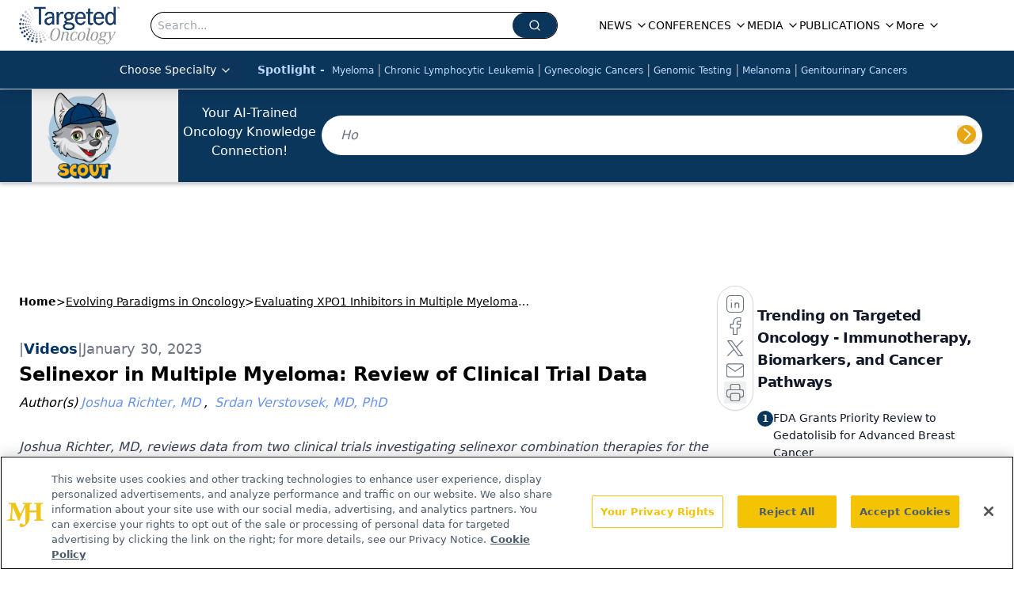

--- FILE ---
content_type: text/html; charset=utf-8
request_url: https://www.google.com/recaptcha/api2/aframe
body_size: 173
content:
<!DOCTYPE HTML><html><head><meta http-equiv="content-type" content="text/html; charset=UTF-8"></head><body><script nonce="KTcqF0sPLhvGh170YQu03Q">/** Anti-fraud and anti-abuse applications only. See google.com/recaptcha */ try{var clients={'sodar':'https://pagead2.googlesyndication.com/pagead/sodar?'};window.addEventListener("message",function(a){try{if(a.source===window.parent){var b=JSON.parse(a.data);var c=clients[b['id']];if(c){var d=document.createElement('img');d.src=c+b['params']+'&rc='+(localStorage.getItem("rc::a")?sessionStorage.getItem("rc::b"):"");window.document.body.appendChild(d);sessionStorage.setItem("rc::e",parseInt(sessionStorage.getItem("rc::e")||0)+1);localStorage.setItem("rc::h",'1768993773216');}}}catch(b){}});window.parent.postMessage("_grecaptcha_ready", "*");}catch(b){}</script></body></html>

--- FILE ---
content_type: text/css; charset=utf-8
request_url: https://www.targetedonc.com/_astro/_slug_.k5OzOEPz.css
body_size: 18421
content:
*,:before,:after{--tw-border-spacing-x: 0;--tw-border-spacing-y: 0;--tw-translate-x: 0;--tw-translate-y: 0;--tw-rotate: 0;--tw-skew-x: 0;--tw-skew-y: 0;--tw-scale-x: 1;--tw-scale-y: 1;--tw-pan-x: ;--tw-pan-y: ;--tw-pinch-zoom: ;--tw-scroll-snap-strictness: proximity;--tw-gradient-from-position: ;--tw-gradient-via-position: ;--tw-gradient-to-position: ;--tw-ordinal: ;--tw-slashed-zero: ;--tw-numeric-figure: ;--tw-numeric-spacing: ;--tw-numeric-fraction: ;--tw-ring-inset: ;--tw-ring-offset-width: 0px;--tw-ring-offset-color: #fff;--tw-ring-color: rgb(59 130 246 / .5);--tw-ring-offset-shadow: 0 0 #0000;--tw-ring-shadow: 0 0 #0000;--tw-shadow: 0 0 #0000;--tw-shadow-colored: 0 0 #0000;--tw-blur: ;--tw-brightness: ;--tw-contrast: ;--tw-grayscale: ;--tw-hue-rotate: ;--tw-invert: ;--tw-saturate: ;--tw-sepia: ;--tw-drop-shadow: ;--tw-backdrop-blur: ;--tw-backdrop-brightness: ;--tw-backdrop-contrast: ;--tw-backdrop-grayscale: ;--tw-backdrop-hue-rotate: ;--tw-backdrop-invert: ;--tw-backdrop-opacity: ;--tw-backdrop-saturate: ;--tw-backdrop-sepia: ;--tw-contain-size: ;--tw-contain-layout: ;--tw-contain-paint: ;--tw-contain-style: }::backdrop{--tw-border-spacing-x: 0;--tw-border-spacing-y: 0;--tw-translate-x: 0;--tw-translate-y: 0;--tw-rotate: 0;--tw-skew-x: 0;--tw-skew-y: 0;--tw-scale-x: 1;--tw-scale-y: 1;--tw-pan-x: ;--tw-pan-y: ;--tw-pinch-zoom: ;--tw-scroll-snap-strictness: proximity;--tw-gradient-from-position: ;--tw-gradient-via-position: ;--tw-gradient-to-position: ;--tw-ordinal: ;--tw-slashed-zero: ;--tw-numeric-figure: ;--tw-numeric-spacing: ;--tw-numeric-fraction: ;--tw-ring-inset: ;--tw-ring-offset-width: 0px;--tw-ring-offset-color: #fff;--tw-ring-color: rgb(59 130 246 / .5);--tw-ring-offset-shadow: 0 0 #0000;--tw-ring-shadow: 0 0 #0000;--tw-shadow: 0 0 #0000;--tw-shadow-colored: 0 0 #0000;--tw-blur: ;--tw-brightness: ;--tw-contrast: ;--tw-grayscale: ;--tw-hue-rotate: ;--tw-invert: ;--tw-saturate: ;--tw-sepia: ;--tw-drop-shadow: ;--tw-backdrop-blur: ;--tw-backdrop-brightness: ;--tw-backdrop-contrast: ;--tw-backdrop-grayscale: ;--tw-backdrop-hue-rotate: ;--tw-backdrop-invert: ;--tw-backdrop-opacity: ;--tw-backdrop-saturate: ;--tw-backdrop-sepia: ;--tw-contain-size: ;--tw-contain-layout: ;--tw-contain-paint: ;--tw-contain-style: }*,:before,:after{box-sizing:border-box;border-width:0;border-style:solid;border-color:#e5e7eb}:before,:after{--tw-content: ""}html,:host{line-height:1.5;-webkit-text-size-adjust:100%;-moz-tab-size:4;-o-tab-size:4;tab-size:4;font-family:ui-sans-serif,system-ui,sans-serif,"Apple Color Emoji","Segoe UI Emoji",Segoe UI Symbol,"Noto Color Emoji";font-feature-settings:normal;font-variation-settings:normal;-webkit-tap-highlight-color:transparent}body{margin:0;line-height:inherit}hr{height:0;color:inherit;border-top-width:1px}abbr:where([title]){-webkit-text-decoration:underline dotted;text-decoration:underline dotted}h1,h2,h3,h4,h5,h6{font-size:inherit;font-weight:inherit}a{color:inherit;text-decoration:inherit}b,strong{font-weight:bolder}code,kbd,samp,pre{font-family:ui-monospace,SFMono-Regular,Menlo,Monaco,Consolas,Liberation Mono,Courier New,monospace;font-feature-settings:normal;font-variation-settings:normal;font-size:1em}small{font-size:80%}sub,sup{font-size:75%;line-height:0;position:relative;vertical-align:baseline}sub{bottom:-.25em}sup{top:-.5em}table{text-indent:0;border-color:inherit;border-collapse:collapse}button,input,optgroup,select,textarea{font-family:inherit;font-feature-settings:inherit;font-variation-settings:inherit;font-size:100%;font-weight:inherit;line-height:inherit;letter-spacing:inherit;color:inherit;margin:0;padding:0}button,select{text-transform:none}button,input:where([type=button]),input:where([type=reset]),input:where([type=submit]){-webkit-appearance:button;background-color:transparent;background-image:none}:-moz-focusring{outline:auto}:-moz-ui-invalid{box-shadow:none}progress{vertical-align:baseline}::-webkit-inner-spin-button,::-webkit-outer-spin-button{height:auto}[type=search]{-webkit-appearance:textfield;outline-offset:-2px}::-webkit-search-decoration{-webkit-appearance:none}::-webkit-file-upload-button{-webkit-appearance:button;font:inherit}summary{display:list-item}blockquote,dl,dd,h1,h2,h3,h4,h5,h6,hr,figure,p,pre{margin:0}fieldset{margin:0;padding:0}legend{padding:0}ol,ul,menu{list-style:none;margin:0;padding:0}dialog{padding:0}textarea{resize:vertical}input::-moz-placeholder,textarea::-moz-placeholder{opacity:1;color:#9ca3af}input::placeholder,textarea::placeholder{opacity:1;color:#9ca3af}button,[role=button]{cursor:pointer}:disabled{cursor:default}img,svg,video,canvas,audio,iframe,embed,object{display:block;vertical-align:middle}img,video{max-width:100%;height:auto}[hidden]:where(:not([hidden=until-found])){display:none}.\!container{width:100%!important}.container{width:100%}@media (min-width: 576px){.\!container{max-width:576px!important}.container{max-width:576px}}@media (min-width: 768px){.\!container{max-width:768px!important}.container{max-width:768px}}@media (min-width: 992px){.\!container{max-width:992px!important}.container{max-width:992px}}@media (min-width: 1200px){.\!container{max-width:1200px!important}.container{max-width:1200px}}@media (min-width: 1400px){.\!container{max-width:1400px!important}.container{max-width:1400px}}.sr-only{position:absolute;width:1px;height:1px;padding:0;margin:-1px;overflow:hidden;clip:rect(0,0,0,0);white-space:nowrap;border-width:0}.pointer-events-none{pointer-events:none}.\!visible{visibility:visible!important}.visible{visibility:visible}.invisible{visibility:hidden}.fixed{position:fixed}.absolute{position:absolute}.relative{position:relative}.sticky{position:sticky}.-inset-\[250px\]{inset:-250px}.inset-0{inset:0}.inset-2{inset:.5rem}.inset-x-0{left:0;right:0}.-bottom-1{bottom:-.25rem}.-bottom-12{bottom:-3rem}.-bottom-20{bottom:-5rem}.-left-20{left:-5rem}.-left-3{left:-.75rem}.-left-96{left:-24rem}.-right-0\.5{right:-.125rem}.-right-1{right:-.25rem}.-right-1\.5{right:-.375rem}.-right-20{right:-5rem}.-right-3{right:-.75rem}.-right-4{right:-1rem}.-top-0\.5{top:-.125rem}.-top-1{top:-.25rem}.-top-10{top:-2.5rem}.-top-12{top:-3rem}.-top-20{top:-5rem}.-top-3{top:-.75rem}.-top-32{top:-8rem}.bottom-0{bottom:0}.bottom-1{bottom:.25rem}.bottom-12{bottom:3rem}.bottom-16{bottom:4rem}.bottom-2{bottom:.5rem}.bottom-4{bottom:1rem}.bottom-8{bottom:2rem}.bottom-\[-3\%\]{bottom:-3%}.bottom-\[170px\]{bottom:170px}.bottom-full{bottom:100%}.left-0{left:0}.left-1\/2{left:50%}.left-16{left:4rem}.left-2{left:.5rem}.left-2\/4{left:50%}.left-3{left:.75rem}.left-4{left:1rem}.left-6{left:1.5rem}.left-8{left:2rem}.left-\[-15px\]{left:-15px}.left-\[-2rem\]{left:-2rem}.left-\[46\%\]{left:46%}.left-\[50\%\]{left:50%}.right-0{right:0}.right-0\.5{right:.125rem}.right-1{right:.25rem}.right-1\/2{right:50%}.right-2{right:.5rem}.right-3{right:.75rem}.right-4{right:1rem}.right-5{right:1.25rem}.right-6{right:1.5rem}.right-\[-15px\]{right:-15px}.right-\[-22px\]{right:-22px}.right-\[-2rem\]{right:-2rem}.right-\[130px\]{right:130px}.right-full{right:100%}.top-0{top:0}.top-1{top:.25rem}.top-1\/2{top:50%}.top-1\/3{top:33.333333%}.top-12{top:3rem}.top-16{top:4rem}.top-2{top:.5rem}.top-2\/3{top:66.666667%}.top-24{top:6rem}.top-28{top:7rem}.top-3{top:.75rem}.top-3\.5{top:.875rem}.top-32{top:8rem}.top-4{top:1rem}.top-8{top:2rem}.top-\[-100\%\]{top:-100%}.top-\[-7\%\]{top:-7%}.top-\[107px\]{top:107px}.top-\[10px\]{top:10px}.top-\[15\%\]{top:15%}.top-\[1px\]{top:1px}.top-\[40\%\]{top:40%}.top-\[45\%\]{top:45%}.top-\[50\%\]{top:50%}.top-\[60\%\]{top:60%}.top-\[75px\]{top:75px}.top-full{top:100%}.\!z-50{z-index:50!important}.-z-10{z-index:-10}.z-0{z-index:0}.z-10{z-index:10}.z-20{z-index:20}.z-30{z-index:30}.z-40{z-index:40}.z-50{z-index:50}.z-\[-1\]{z-index:-1}.z-\[0\]{z-index:0}.z-\[100000\]{z-index:100000}.z-\[10000\]{z-index:10000}.z-\[1000\]{z-index:1000}.z-\[100\]{z-index:100}.z-\[101\]{z-index:101}.z-\[1\]{z-index:1}.z-\[2\]{z-index:2}.z-\[3000000\]{z-index:3000000}.z-\[50\]{z-index:50}.z-\[90\]{z-index:90}.z-\[99380200\]{z-index:99380200}.z-\[9997\]{z-index:9997}.z-\[9998\]{z-index:9998}.z-\[999999999\]{z-index:999999999}.z-\[99999999\]{z-index:99999999}.z-\[9999999\]{z-index:9999999}.z-\[99999\]{z-index:99999}.z-\[9999\]{z-index:9999}.z-\[999\]{z-index:999}.z-\[99\]{z-index:99}.order-1{order:1}.order-2{order:2}.order-3{order:3}.order-first{order:-9999}.col-span-12{grid-column:span 12 / span 12}.col-span-4{grid-column:span 4 / span 4}.col-span-5{grid-column:span 5 / span 5}.col-span-6{grid-column:span 6 / span 6}.col-span-7{grid-column:span 7 / span 7}.float-right{float:right}.float-left{float:left}.float-none{float:none}.clear-both{clear:both}.\!m-0{margin:0!important}.-m-8{margin:-2rem}.m-0{margin:0}.m-1{margin:.25rem}.m-2{margin:.5rem}.m-3{margin:.75rem}.m-4{margin:1rem}.m-auto{margin:auto}.-mx-1{margin-left:-.25rem;margin-right:-.25rem}.-mx-2{margin-left:-.5rem;margin-right:-.5rem}.-mx-4{margin-left:-1rem;margin-right:-1rem}.-my-4{margin-top:-1rem;margin-bottom:-1rem}.mx-1{margin-left:.25rem;margin-right:.25rem}.mx-2{margin-left:.5rem;margin-right:.5rem}.mx-3{margin-left:.75rem;margin-right:.75rem}.mx-4{margin-left:1rem;margin-right:1rem}.mx-5{margin-left:1.25rem;margin-right:1.25rem}.mx-6{margin-left:1.5rem;margin-right:1.5rem}.mx-8{margin-left:2rem;margin-right:2rem}.mx-auto{margin-left:auto;margin-right:auto}.my-0{margin-top:0;margin-bottom:0}.my-1{margin-top:.25rem;margin-bottom:.25rem}.my-12{margin-top:3rem;margin-bottom:3rem}.my-14{margin-top:3.5rem;margin-bottom:3.5rem}.my-2{margin-top:.5rem;margin-bottom:.5rem}.my-3{margin-top:.75rem;margin-bottom:.75rem}.my-4{margin-top:1rem;margin-bottom:1rem}.my-5{margin-top:1.25rem;margin-bottom:1.25rem}.my-6{margin-top:1.5rem;margin-bottom:1.5rem}.my-8{margin-top:2rem;margin-bottom:2rem}.my-\[1px\]{margin-top:1px;margin-bottom:1px}.\!-mr-8{margin-right:-2rem!important}.\!ml-0{margin-left:0!important}.\!ml-4{margin-left:1rem!important}.-mb-1{margin-bottom:-.25rem}.-mb-12{margin-bottom:-3rem}.-mb-16{margin-bottom:-4rem}.-mb-2{margin-bottom:-.5rem}.-mb-4{margin-bottom:-1rem}.-mb-6{margin-bottom:-1.5rem}.-mb-8{margin-bottom:-2rem}.-ml-1{margin-left:-.25rem}.-ml-4{margin-left:-1rem}.-ml-6{margin-left:-1.5rem}.-mr-2{margin-right:-.5rem}.-mt-1{margin-top:-.25rem}.-mt-4{margin-top:-1rem}.-mt-5{margin-top:-1.25rem}.-mt-6{margin-top:-1.5rem}.-mt-\[2rem\]{margin-top:-2rem}.mb-0{margin-bottom:0}.mb-1{margin-bottom:.25rem}.mb-10{margin-bottom:2.5rem}.mb-12{margin-bottom:3rem}.mb-16{margin-bottom:4rem}.mb-2{margin-bottom:.5rem}.mb-2\.5{margin-bottom:.625rem}.mb-20{margin-bottom:5rem}.mb-3{margin-bottom:.75rem}.mb-4{margin-bottom:1rem}.mb-5{margin-bottom:1.25rem}.mb-6{margin-bottom:1.5rem}.mb-8{margin-bottom:2rem}.mb-\[-8rem\]{margin-bottom:-8rem}.mb-\[2rem\]{margin-bottom:2rem}.mb-\[90px\]{margin-bottom:90px}.ml-0\.5{margin-left:.125rem}.ml-1{margin-left:.25rem}.ml-16{margin-left:4rem}.ml-2{margin-left:.5rem}.ml-2\.5{margin-left:.625rem}.ml-3{margin-left:.75rem}.ml-4{margin-left:1rem}.ml-8{margin-left:2rem}.ml-\[2px\]{margin-left:2px}.ml-auto{margin-left:auto}.mr-0{margin-right:0}.mr-1{margin-right:.25rem}.mr-2{margin-right:.5rem}.mr-3{margin-right:.75rem}.mr-4{margin-right:1rem}.mr-6{margin-right:1.5rem}.mr-8{margin-right:2rem}.mr-\[10\%\]{margin-right:10%}.mr-auto{margin-right:auto}.mt-0{margin-top:0}.mt-0\.5{margin-top:.125rem}.mt-1{margin-top:.25rem}.mt-1\.5{margin-top:.375rem}.mt-10{margin-top:2.5rem}.mt-11{margin-top:2.75rem}.mt-12{margin-top:3rem}.mt-2{margin-top:.5rem}.mt-3{margin-top:.75rem}.mt-4{margin-top:1rem}.mt-5{margin-top:1.25rem}.mt-6{margin-top:1.5rem}.mt-8{margin-top:2rem}.mt-9{margin-top:2.25rem}.mt-\[26px\]{margin-top:26px}.mt-\[4\.25rem\]{margin-top:4.25rem}.mt-auto{margin-top:auto}.box-border{box-sizing:border-box}.line-clamp-1{overflow:hidden;display:-webkit-box;-webkit-box-orient:vertical;-webkit-line-clamp:1}.line-clamp-2{overflow:hidden;display:-webkit-box;-webkit-box-orient:vertical;-webkit-line-clamp:2}.line-clamp-3{overflow:hidden;display:-webkit-box;-webkit-box-orient:vertical;-webkit-line-clamp:3}.line-clamp-5{overflow:hidden;display:-webkit-box;-webkit-box-orient:vertical;-webkit-line-clamp:5}.line-clamp-6{overflow:hidden;display:-webkit-box;-webkit-box-orient:vertical;-webkit-line-clamp:6}.\!block{display:block!important}.block{display:block}.inline-block{display:inline-block}.inline{display:inline}.flex{display:flex}.inline-flex{display:inline-flex}.table{display:table}.grid{display:grid}.hidden{display:none}.\!aspect-video{aspect-ratio:16 / 9!important}.aspect-\[3\/4\]{aspect-ratio:3/4}.aspect-\[4\/3\]{aspect-ratio:4/3}.aspect-square{aspect-ratio:1 / 1}.aspect-video{aspect-ratio:16 / 9}.size-4{width:1rem;height:1rem}.\!h-5{height:1.25rem!important}.\!h-full{height:100%!important}.h-0{height:0px}.h-0\.5{height:.125rem}.h-1{height:.25rem}.h-1\.5{height:.375rem}.h-10{height:2.5rem}.h-11{height:2.75rem}.h-12{height:3rem}.h-14{height:3.5rem}.h-16{height:4rem}.h-2{height:.5rem}.h-2\.5{height:.625rem}.h-20{height:5rem}.h-24{height:6rem}.h-3{height:.75rem}.h-3\.5{height:.875rem}.h-32{height:8rem}.h-36{height:9rem}.h-4{height:1rem}.h-40{height:10rem}.h-48{height:12rem}.h-5{height:1.25rem}.h-6{height:1.5rem}.h-64{height:16rem}.h-7{height:1.75rem}.h-8{height:2rem}.h-9{height:2.25rem}.h-\[0\.025rem\]{height:.025rem}.h-\[100\%\]{height:100%}.h-\[1120px\]{height:1120px}.h-\[14px\]{height:14px}.h-\[170px\]{height:170px}.h-\[1px\]{height:1px}.h-\[200px\]{height:200px}.h-\[20px\]{height:20px}.h-\[23px\]{height:23px}.h-\[24px\]{height:24px}.h-\[250px\]{height:250px}.h-\[260px\]{height:260px}.h-\[2px\]{height:2px}.h-\[300px\]{height:300px}.h-\[30px\]{height:30px}.h-\[31px\]{height:31px}.h-\[32px\]{height:32px}.h-\[36px\]{height:36px}.h-\[400px\]{height:400px}.h-\[40px\]{height:40px}.h-\[442px\]{height:442px}.h-\[44px\]{height:44px}.h-\[45px\]{height:45px}.h-\[48px\]{height:48px}.h-\[490px\]{height:490px}.h-\[50px\]{height:50px}.h-\[60px\]{height:60px}.h-\[85vh\]{height:85vh}.h-\[calc\(100vh-30px\)\]{height:calc(100vh - 30px)}.h-\[var\(--radix-navigation-menu-viewport-height\)\]{height:var(--radix-navigation-menu-viewport-height)}.h-\[var\(--radix-select-trigger-height\)\]{height:var(--radix-select-trigger-height)}.h-auto{height:auto}.h-fit{height:-moz-fit-content;height:fit-content}.h-full{height:100%}.h-px{height:1px}.h-screen{height:100vh}.h-svh{height:100svh}.max-h-0{max-height:0px}.max-h-12{max-height:3rem}.max-h-20{max-height:5rem}.max-h-28{max-height:7rem}.max-h-96{max-height:24rem}.max-h-\[0\%\]{max-height:0%}.max-h-\[1000px\]{max-height:1000px}.max-h-\[100dvh\]{max-height:100dvh}.max-h-\[255px\]{max-height:255px}.max-h-\[280px\]{max-height:280px}.max-h-\[350px\]{max-height:350px}.max-h-\[370px\]{max-height:370px}.max-h-\[450px\]{max-height:450px}.max-h-\[460px\]{max-height:460px}.max-h-\[490px\]{max-height:490px}.max-h-\[500px\]{max-height:500px}.max-h-\[600px\]{max-height:600px}.max-h-\[75vh\]{max-height:75vh}.max-h-\[80vh\]{max-height:80vh}.max-h-\[85vh\]{max-height:85vh}.max-h-\[90vh\]{max-height:90vh}.max-h-\[calc\(100vh-140px\)\]{max-height:calc(100vh - 140px)}.max-h-\[calc\(100vh-30px\)\]{max-height:calc(100vh - 30px)}.max-h-\[calc\(25vh-36px\)\]{max-height:calc(25vh - 36px)}.max-h-full{max-height:100%}.max-h-screen{max-height:100vh}.min-h-20{min-height:5rem}.min-h-72{min-height:18rem}.min-h-96{min-height:24rem}.min-h-\[100dvh\]{min-height:100dvh}.min-h-\[100px\]{min-height:100px}.min-h-\[14rem\]{min-height:14rem}.min-h-\[1em\]{min-height:1em}.min-h-\[325px\]{min-height:325px}.min-h-\[400px\]{min-height:400px}.min-h-\[500px\]{min-height:500px}.min-h-\[50px\]{min-height:50px}.min-h-\[50vh\]{min-height:50vh}.min-h-\[54px\]{min-height:54px}.min-h-\[70px\]{min-height:70px}.min-h-\[90px\]{min-height:90px}.min-h-\[calc\(100vh-82px\)\]{min-height:calc(100vh - 82px)}.min-h-fit{min-height:-moz-fit-content;min-height:fit-content}.min-h-screen{min-height:100vh}.\!w-5{width:1.25rem!important}.\!w-\[300px\]{width:300px!important}.\!w-full{width:100%!important}.w-0{width:0px}.w-1{width:.25rem}.w-1\.5{width:.375rem}.w-1\/2{width:50%}.w-1\/3{width:33.333333%}.w-1\/4{width:25%}.w-10{width:2.5rem}.w-10\/12{width:83.333333%}.w-11{width:2.75rem}.w-12{width:3rem}.w-14{width:3.5rem}.w-16{width:4rem}.w-2{width:.5rem}.w-2\.5{width:.625rem}.w-2\/12{width:16.666667%}.w-2\/6{width:33.333333%}.w-20{width:5rem}.w-24{width:6rem}.w-28{width:7rem}.w-3{width:.75rem}.w-3\.5{width:.875rem}.w-32{width:8rem}.w-36{width:9rem}.w-4{width:1rem}.w-4\/6{width:66.666667%}.w-40{width:10rem}.w-48{width:12rem}.w-5{width:1.25rem}.w-56{width:14rem}.w-6{width:1.5rem}.w-64{width:16rem}.w-7{width:1.75rem}.w-72{width:18rem}.w-8{width:2rem}.w-80{width:20rem}.w-9{width:2.25rem}.w-96{width:24rem}.w-\[100\%\]{width:100%}.w-\[1290px\]{width:1290px}.w-\[12px\]{width:12px}.w-\[143px\]{width:143px}.w-\[150px\]{width:150px}.w-\[15px\]{width:15px}.w-\[160px\]{width:160px}.w-\[19px\]{width:19px}.w-\[1px\]{width:1px}.w-\[200\%\]{width:200%}.w-\[200px\]{width:200px}.w-\[205px\]{width:205px}.w-\[251px\]{width:251px}.w-\[280px\]{width:280px}.w-\[28px\]{width:28px}.w-\[2px\]{width:2px}.w-\[300px\]{width:300px}.w-\[32\%\]{width:32%}.w-\[35\%\]{width:35%}.w-\[360px\]{width:360px}.w-\[38\%\]{width:38%}.w-\[5\%\]{width:5%}.w-\[50\%\]{width:50%}.w-\[50px\]{width:50px}.w-\[65\%\]{width:65%}.w-\[728px\]{width:728px}.w-\[76px\]{width:76px}.w-\[90\%\]{width:90%}.w-\[95\%\]{width:95%}.w-\[calc\(100\%-64px\)\]{width:calc(100% - 64px)}.w-\[calc\(100\%-664px\)\]{width:calc(100% - 664px)}.w-auto{width:auto}.w-fit{width:-moz-fit-content;width:fit-content}.w-full{width:100%}.w-max{width:-moz-max-content;width:max-content}.w-px{width:1px}.w-screen{width:100vw}.min-w-0{min-width:0px}.min-w-16{min-width:4rem}.min-w-\[163px\]{min-width:163px}.min-w-\[20px\]{min-width:20px}.min-w-\[250px\]{min-width:250px}.min-w-\[300px\]{min-width:300px}.min-w-\[60\%\]{min-width:60%}.min-w-\[8rem\]{min-width:8rem}.min-w-\[var\(--radix-select-trigger-width\)\]{min-width:var(--radix-select-trigger-width)}.min-w-full{min-width:100%}.max-w-3xl{max-width:48rem}.max-w-40{max-width:10rem}.max-w-44{max-width:11rem}.max-w-48{max-width:12rem}.max-w-52{max-width:13rem}.max-w-6xl{max-width:72rem}.max-w-7xl{max-width:80rem}.max-w-80{max-width:20rem}.max-w-96{max-width:24rem}.max-w-\[0\%\]{max-width:0%}.max-w-\[100vw\]{max-width:100vw}.max-w-\[10rem\]{max-width:10rem}.max-w-\[1380px\]{max-width:1380px}.max-w-\[1480px\]{max-width:1480px}.max-w-\[1600px\]{max-width:1600px}.max-w-\[200px\]{max-width:200px}.max-w-\[20px\]{max-width:20px}.max-w-\[250px\]{max-width:250px}.max-w-\[260px\]{max-width:260px}.max-w-\[300px\]{max-width:300px}.max-w-\[350px\]{max-width:350px}.max-w-\[480px\]{max-width:480px}.max-w-\[75\%\]{max-width:75%}.max-w-\[85vw\]{max-width:85vw}.max-w-\[95vw\],.max-w-\[calc\(95vw\)\]{max-width:95vw}.max-w-fit{max-width:-moz-fit-content;max-width:fit-content}.max-w-full{max-width:100%}.max-w-lg{max-width:32rem}.max-w-max{max-width:-moz-max-content;max-width:max-content}.max-w-md{max-width:28rem}.max-w-none{max-width:none}.max-w-screen-md{max-width:992px}.max-w-xs{max-width:20rem}.flex-1{flex:1 1 0%}.flex-\[0_0_100\%\]{flex:0 0 100%}.flex-\[0_0_16rem\]{flex:0 0 16rem}.flex-\[0_0_18rem\]{flex:0 0 18rem}.flex-\[0_0_21rem\]{flex:0 0 21rem}.flex-\[0_0_22rem\]{flex:0 0 22rem}.flex-auto{flex:1 1 auto}.flex-none{flex:none}.flex-shrink-0,.shrink-0{flex-shrink:0}.flex-grow{flex-grow:1}.grow-0{flex-grow:0}.basis-64{flex-basis:16rem}.basis-72{flex-basis:18rem}.basis-full{flex-basis:100%}.border-collapse{border-collapse:collapse}.origin-right{transform-origin:right}.-translate-x-1\/2{--tw-translate-x: -50%;transform:translate(var(--tw-translate-x),var(--tw-translate-y)) rotate(var(--tw-rotate)) skew(var(--tw-skew-x)) skewY(var(--tw-skew-y)) scaleX(var(--tw-scale-x)) scaleY(var(--tw-scale-y))}.-translate-x-2\/3{--tw-translate-x: -66.666667%;transform:translate(var(--tw-translate-x),var(--tw-translate-y)) rotate(var(--tw-rotate)) skew(var(--tw-skew-x)) skewY(var(--tw-skew-y)) scaleX(var(--tw-scale-x)) scaleY(var(--tw-scale-y))}.-translate-x-2\/4{--tw-translate-x: -50%;transform:translate(var(--tw-translate-x),var(--tw-translate-y)) rotate(var(--tw-rotate)) skew(var(--tw-skew-x)) skewY(var(--tw-skew-y)) scaleX(var(--tw-scale-x)) scaleY(var(--tw-scale-y))}.-translate-x-full{--tw-translate-x: -100%;transform:translate(var(--tw-translate-x),var(--tw-translate-y)) rotate(var(--tw-rotate)) skew(var(--tw-skew-x)) skewY(var(--tw-skew-y)) scaleX(var(--tw-scale-x)) scaleY(var(--tw-scale-y))}.-translate-y-1\/2{--tw-translate-y: -50%;transform:translate(var(--tw-translate-x),var(--tw-translate-y)) rotate(var(--tw-rotate)) skew(var(--tw-skew-x)) skewY(var(--tw-skew-y)) scaleX(var(--tw-scale-x)) scaleY(var(--tw-scale-y))}.-translate-y-\[100\%\]{--tw-translate-y: -100%;transform:translate(var(--tw-translate-x),var(--tw-translate-y)) rotate(var(--tw-rotate)) skew(var(--tw-skew-x)) skewY(var(--tw-skew-y)) scaleX(var(--tw-scale-x)) scaleY(var(--tw-scale-y))}.-translate-y-\[55\%\]{--tw-translate-y: -55%;transform:translate(var(--tw-translate-x),var(--tw-translate-y)) rotate(var(--tw-rotate)) skew(var(--tw-skew-x)) skewY(var(--tw-skew-y)) scaleX(var(--tw-scale-x)) scaleY(var(--tw-scale-y))}.translate-x-0{--tw-translate-x: 0px;transform:translate(var(--tw-translate-x),var(--tw-translate-y)) rotate(var(--tw-rotate)) skew(var(--tw-skew-x)) skewY(var(--tw-skew-y)) scaleX(var(--tw-scale-x)) scaleY(var(--tw-scale-y))}.translate-x-1\/2{--tw-translate-x: 50%;transform:translate(var(--tw-translate-x),var(--tw-translate-y)) rotate(var(--tw-rotate)) skew(var(--tw-skew-x)) skewY(var(--tw-skew-y)) scaleX(var(--tw-scale-x)) scaleY(var(--tw-scale-y))}.translate-x-\[-50\%\]{--tw-translate-x: -50%;transform:translate(var(--tw-translate-x),var(--tw-translate-y)) rotate(var(--tw-rotate)) skew(var(--tw-skew-x)) skewY(var(--tw-skew-y)) scaleX(var(--tw-scale-x)) scaleY(var(--tw-scale-y))}.translate-x-\[0\%\]{--tw-translate-x: 0%;transform:translate(var(--tw-translate-x),var(--tw-translate-y)) rotate(var(--tw-rotate)) skew(var(--tw-skew-x)) skewY(var(--tw-skew-y)) scaleX(var(--tw-scale-x)) scaleY(var(--tw-scale-y))}.translate-x-full{--tw-translate-x: 100%;transform:translate(var(--tw-translate-x),var(--tw-translate-y)) rotate(var(--tw-rotate)) skew(var(--tw-skew-x)) skewY(var(--tw-skew-y)) scaleX(var(--tw-scale-x)) scaleY(var(--tw-scale-y))}.translate-y-\[-50\%\]{--tw-translate-y: -50%;transform:translate(var(--tw-translate-x),var(--tw-translate-y)) rotate(var(--tw-rotate)) skew(var(--tw-skew-x)) skewY(var(--tw-skew-y)) scaleX(var(--tw-scale-x)) scaleY(var(--tw-scale-y))}.rotate-0{--tw-rotate: 0deg;transform:translate(var(--tw-translate-x),var(--tw-translate-y)) rotate(var(--tw-rotate)) skew(var(--tw-skew-x)) skewY(var(--tw-skew-y)) scaleX(var(--tw-scale-x)) scaleY(var(--tw-scale-y))}.rotate-180{--tw-rotate: 180deg;transform:translate(var(--tw-translate-x),var(--tw-translate-y)) rotate(var(--tw-rotate)) skew(var(--tw-skew-x)) skewY(var(--tw-skew-y)) scaleX(var(--tw-scale-x)) scaleY(var(--tw-scale-y))}.rotate-45{--tw-rotate: 45deg;transform:translate(var(--tw-translate-x),var(--tw-translate-y)) rotate(var(--tw-rotate)) skew(var(--tw-skew-x)) skewY(var(--tw-skew-y)) scaleX(var(--tw-scale-x)) scaleY(var(--tw-scale-y))}.rotate-90{--tw-rotate: 90deg;transform:translate(var(--tw-translate-x),var(--tw-translate-y)) rotate(var(--tw-rotate)) skew(var(--tw-skew-x)) skewY(var(--tw-skew-y)) scaleX(var(--tw-scale-x)) scaleY(var(--tw-scale-y))}.transform{transform:translate(var(--tw-translate-x),var(--tw-translate-y)) rotate(var(--tw-rotate)) skew(var(--tw-skew-x)) skewY(var(--tw-skew-y)) scaleX(var(--tw-scale-x)) scaleY(var(--tw-scale-y))}.animate-\[scrollIn\]{animation:scrollIn}.animate-fadeDownScale{animation:fadeDownScale .2s ease-out}.animate-pulse{animation:pulse 2s cubic-bezier(.4,0,.6,1) infinite}.animate-spin{animation:spin 1s linear infinite}.cursor-auto{cursor:auto}.cursor-default{cursor:default}.cursor-grab{cursor:grab}.cursor-help{cursor:help}.cursor-not-allowed{cursor:not-allowed}.cursor-pointer{cursor:pointer}.select-none{-webkit-user-select:none;-moz-user-select:none;user-select:none}.resize{resize:both}.list-\[circle\]{list-style-type:circle}.list-decimal{list-style-type:decimal}.list-disc{list-style-type:disc}.list-none{list-style-type:none}.appearance-none{-webkit-appearance:none;-moz-appearance:none;appearance:none}.columns-1{-moz-columns:1;columns:1}.break-inside-avoid{-moz-column-break-inside:avoid;break-inside:avoid}.grid-flow-row{grid-auto-flow:row}.auto-rows-fr{grid-auto-rows:minmax(0,1fr)}.grid-cols-1{grid-template-columns:repeat(1,minmax(0,1fr))}.grid-cols-12{grid-template-columns:repeat(12,minmax(0,1fr))}.grid-cols-2{grid-template-columns:repeat(2,minmax(0,1fr))}.grid-cols-3{grid-template-columns:repeat(3,minmax(0,1fr))}.grid-cols-4{grid-template-columns:repeat(4,minmax(0,1fr))}.grid-cols-\[repeat\(auto-fit\,minmax\(260px\,1fr\)\)\]{grid-template-columns:repeat(auto-fit,minmax(260px,1fr))}.grid-rows-1{grid-template-rows:repeat(1,minmax(0,1fr))}.\!flex-row{flex-direction:row!important}.flex-row{flex-direction:row}.flex-row-reverse{flex-direction:row-reverse}.flex-col{flex-direction:column}.flex-col-reverse{flex-direction:column-reverse}.flex-wrap{flex-wrap:wrap}.place-content-center{place-content:center}.place-content-start{place-content:start}.place-items-center{place-items:center}.\!content-end{align-content:flex-end!important}.\!items-start{align-items:flex-start!important}.items-start{align-items:flex-start}.items-end{align-items:flex-end}.items-center{align-items:center}.items-baseline{align-items:baseline}.items-stretch{align-items:stretch}.justify-start{justify-content:flex-start}.\!justify-end{justify-content:flex-end!important}.justify-end{justify-content:flex-end}.justify-center{justify-content:center}.justify-between{justify-content:space-between}.justify-items-end{justify-items:end}.\!gap-0{gap:0px!important}.\!gap-1{gap:.25rem!important}.gap-0{gap:0px}.gap-1{gap:.25rem}.gap-1\.5{gap:.375rem}.gap-10{gap:2.5rem}.gap-12{gap:3rem}.gap-2{gap:.5rem}.gap-2\.5{gap:.625rem}.gap-3{gap:.75rem}.gap-4{gap:1rem}.gap-5{gap:1.25rem}.gap-6{gap:1.5rem}.gap-7{gap:1.75rem}.gap-8{gap:2rem}.gap-9{gap:2.25rem}.gap-y-1{row-gap:.25rem}.space-x-1>:not([hidden])~:not([hidden]){--tw-space-x-reverse: 0;margin-right:calc(.25rem * var(--tw-space-x-reverse));margin-left:calc(.25rem * calc(1 - var(--tw-space-x-reverse)))}.space-x-4>:not([hidden])~:not([hidden]){--tw-space-x-reverse: 0;margin-right:calc(1rem * var(--tw-space-x-reverse));margin-left:calc(1rem * calc(1 - var(--tw-space-x-reverse)))}.space-y-1>:not([hidden])~:not([hidden]){--tw-space-y-reverse: 0;margin-top:calc(.25rem * calc(1 - var(--tw-space-y-reverse)));margin-bottom:calc(.25rem * var(--tw-space-y-reverse))}.space-y-1\.5>:not([hidden])~:not([hidden]){--tw-space-y-reverse: 0;margin-top:calc(.375rem * calc(1 - var(--tw-space-y-reverse)));margin-bottom:calc(.375rem * var(--tw-space-y-reverse))}.space-y-2>:not([hidden])~:not([hidden]){--tw-space-y-reverse: 0;margin-top:calc(.5rem * calc(1 - var(--tw-space-y-reverse)));margin-bottom:calc(.5rem * var(--tw-space-y-reverse))}.space-y-3>:not([hidden])~:not([hidden]){--tw-space-y-reverse: 0;margin-top:calc(.75rem * calc(1 - var(--tw-space-y-reverse)));margin-bottom:calc(.75rem * var(--tw-space-y-reverse))}.space-y-4>:not([hidden])~:not([hidden]){--tw-space-y-reverse: 0;margin-top:calc(1rem * calc(1 - var(--tw-space-y-reverse)));margin-bottom:calc(1rem * var(--tw-space-y-reverse))}.space-y-5>:not([hidden])~:not([hidden]){--tw-space-y-reverse: 0;margin-top:calc(1.25rem * calc(1 - var(--tw-space-y-reverse)));margin-bottom:calc(1.25rem * var(--tw-space-y-reverse))}.space-y-6>:not([hidden])~:not([hidden]){--tw-space-y-reverse: 0;margin-top:calc(1.5rem * calc(1 - var(--tw-space-y-reverse)));margin-bottom:calc(1.5rem * var(--tw-space-y-reverse))}.space-y-8>:not([hidden])~:not([hidden]){--tw-space-y-reverse: 0;margin-top:calc(2rem * calc(1 - var(--tw-space-y-reverse)));margin-bottom:calc(2rem * var(--tw-space-y-reverse))}.divide-y>:not([hidden])~:not([hidden]){--tw-divide-y-reverse: 0;border-top-width:calc(.5px * calc(1 - var(--tw-divide-y-reverse)));border-bottom-width:calc(.5px * var(--tw-divide-y-reverse))}.divide-y-2>:not([hidden])~:not([hidden]){--tw-divide-y-reverse: 0;border-top-width:calc(2px * calc(1 - var(--tw-divide-y-reverse)));border-bottom-width:calc(2px * var(--tw-divide-y-reverse))}.divide-gray-100>:not([hidden])~:not([hidden]){--tw-divide-opacity: 1;border-color:rgb(243 244 246 / var(--tw-divide-opacity, 1))}.self-center{align-self:center}.self-stretch{align-self:stretch}.overflow-auto{overflow:auto}.overflow-hidden{overflow:hidden}.overflow-visible{overflow:visible}.overflow-x-auto{overflow-x:auto}.overflow-y-auto{overflow-y:auto}.overflow-x-hidden{overflow-x:hidden}.overflow-y-visible{overflow-y:visible}.overflow-y-scroll{overflow-y:scroll}.truncate{overflow:hidden;text-overflow:ellipsis;white-space:nowrap}.text-ellipsis{text-overflow:ellipsis}.hyphens-auto{hyphens:auto}.whitespace-nowrap{white-space:nowrap}.whitespace-pre{white-space:pre}.text-balance{text-wrap:balance}.text-pretty{text-wrap:pretty}.break-words{overflow-wrap:break-word}.break-all{word-break:break-all}.break-keep{word-break:keep-all}.rounded{border-radius:.25rem}.rounded-2xl{border-radius:1rem}.rounded-3xl{border-radius:1.5rem}.rounded-\[13px\]{border-radius:13px}.rounded-\[7px\]{border-radius:7px}.rounded-full{border-radius:9999px}.rounded-lg{border-radius:.5rem}.rounded-md{border-radius:.375rem}.rounded-none{border-radius:0}.rounded-sm{border-radius:.125rem}.rounded-xl{border-radius:.75rem}.rounded-b{border-bottom-right-radius:.25rem;border-bottom-left-radius:.25rem}.rounded-b-lg{border-bottom-right-radius:.5rem;border-bottom-left-radius:.5rem}.rounded-b-md{border-bottom-right-radius:.375rem;border-bottom-left-radius:.375rem}.rounded-b-none{border-bottom-right-radius:0;border-bottom-left-radius:0}.rounded-b-xl{border-bottom-right-radius:.75rem;border-bottom-left-radius:.75rem}.rounded-l{border-top-left-radius:.25rem;border-bottom-left-radius:.25rem}.rounded-r{border-top-right-radius:.25rem;border-bottom-right-radius:.25rem}.rounded-r-none{border-top-right-radius:0;border-bottom-right-radius:0}.rounded-s{border-start-start-radius:.25rem;border-end-start-radius:.25rem}.rounded-t{border-top-left-radius:.25rem;border-top-right-radius:.25rem}.rounded-t-2xl{border-top-left-radius:1rem;border-top-right-radius:1rem}.rounded-t-lg{border-top-left-radius:.5rem;border-top-right-radius:.5rem}.rounded-t-xl{border-top-left-radius:.75rem;border-top-right-radius:.75rem}.rounded-bl-lg{border-bottom-left-radius:.5rem}.rounded-bl-md{border-bottom-left-radius:.375rem}.rounded-br-lg{border-bottom-right-radius:.5rem}.rounded-br-md{border-bottom-right-radius:.375rem}.rounded-br-none{border-bottom-right-radius:0}.rounded-br-xl{border-bottom-right-radius:.75rem}.rounded-tl-md{border-top-left-radius:.375rem}.rounded-tl-none{border-top-left-radius:0}.rounded-tl-sm{border-top-left-radius:.125rem}.rounded-tr-md{border-top-right-radius:.375rem}.border{border-width:.5px}.border-0{border-width:0px}.border-1{border-width:1px}.border-2{border-width:2px}.border-4{border-width:4px}.border-\[2px\]{border-width:2px}.border-\[3px\]{border-width:3px}.border-x-2{border-left-width:2px;border-right-width:2px}.border-y{border-top-width:.5px;border-bottom-width:.5px}.border-b{border-bottom-width:.5px}.border-b-0{border-bottom-width:0px}.border-b-1{border-bottom-width:1px}.border-b-2{border-bottom-width:2px}.border-b-\[10px\]{border-bottom-width:10px}.border-l{border-left-width:.5px}.border-l-4{border-left-width:4px}.border-l-\[10px\]{border-left-width:10px}.border-r{border-right-width:.5px}.border-r-0{border-right-width:0px}.border-r-2{border-right-width:2px}.border-r-\[10px\]{border-right-width:10px}.border-t{border-top-width:.5px}.border-t-1{border-top-width:1px}.border-t-2{border-top-width:2px}.border-t-4{border-top-width:4px}.border-t-\[10px\]{border-top-width:10px}.border-solid{border-style:solid}.border-none{border-style:none}.border-\[\#c6c6c659\]{border-color:#c6c6c659}.border-accent{border-color:hsl(var(--accent-color))}.border-black{--tw-border-opacity: 1;border-color:rgb(0 0 0 / var(--tw-border-opacity, 1))}.border-blue-400{--tw-border-opacity: 1;border-color:rgb(96 165 250 / var(--tw-border-opacity, 1))}.border-border{border-color:hsl(var(--border-color))}.border-gray-100{--tw-border-opacity: 1;border-color:rgb(243 244 246 / var(--tw-border-opacity, 1))}.border-gray-200{--tw-border-opacity: 1;border-color:rgb(229 231 235 / var(--tw-border-opacity, 1))}.border-gray-300{--tw-border-opacity: 1;border-color:rgb(209 213 219 / var(--tw-border-opacity, 1))}.border-gray-400{--tw-border-opacity: 1;border-color:rgb(156 163 175 / var(--tw-border-opacity, 1))}.border-gray-500{--tw-border-opacity: 1;border-color:rgb(107 114 128 / var(--tw-border-opacity, 1))}.border-gray-700{--tw-border-opacity: 1;border-color:rgb(55 65 81 / var(--tw-border-opacity, 1))}.border-header-primary-foreground\/30{border-color:hsl(var(--header-primary-foreground) / .3)}.border-primary{border-color:hsl(var(--primary-color))}.border-primary\/20{border-color:hsl(var(--primary-color) / .2)}.border-red-300{--tw-border-opacity: 1;border-color:rgb(252 165 165 / var(--tw-border-opacity, 1))}.border-red-400{--tw-border-opacity: 1;border-color:rgb(248 113 113 / var(--tw-border-opacity, 1))}.border-secondary{border-color:hsl(var(--secondary-color))}.border-secondary\/20{border-color:hsl(var(--secondary-color) / .2)}.border-slate-200{--tw-border-opacity: 1;border-color:rgb(226 232 240 / var(--tw-border-opacity, 1))}.border-slate-200\/60{border-color:#e2e8f099}.border-slate-300{--tw-border-opacity: 1;border-color:rgb(203 213 225 / var(--tw-border-opacity, 1))}.border-transparent{border-color:transparent}.border-white{--tw-border-opacity: 1;border-color:rgb(255 255 255 / var(--tw-border-opacity, 1))}.border-white\/20{border-color:#fff3}.border-white\/40{border-color:#fff6}.border-white\/50{border-color:#ffffff80}.border-yellow-500{--tw-border-opacity: 1;border-color:rgb(234 179 8 / var(--tw-border-opacity, 1))}.border-x-secondary{border-left-color:hsl(var(--secondary-color));border-right-color:hsl(var(--secondary-color))}.border-b-gray-100{--tw-border-opacity: 1;border-bottom-color:rgb(243 244 246 / var(--tw-border-opacity, 1))}.border-b-gray-200{--tw-border-opacity: 1;border-bottom-color:rgb(229 231 235 / var(--tw-border-opacity, 1))}.border-b-gray-300{--tw-border-opacity: 1;border-bottom-color:rgb(209 213 219 / var(--tw-border-opacity, 1))}.border-b-primary{border-bottom-color:hsl(var(--primary-color))}.border-b-primary\/20{border-bottom-color:hsl(var(--primary-color) / .2)}.border-b-secondary{border-bottom-color:hsl(var(--secondary-color))}.border-l-primary{border-left-color:hsl(var(--primary-color))}.border-l-transparent{border-left-color:transparent}.border-r-gray-200{--tw-border-opacity: 1;border-right-color:rgb(229 231 235 / var(--tw-border-opacity, 1))}.border-r-transparent{border-right-color:transparent}.border-t-gray-100{--tw-border-opacity: 1;border-top-color:rgb(243 244 246 / var(--tw-border-opacity, 1))}.border-t-gray-200{--tw-border-opacity: 1;border-top-color:rgb(229 231 235 / var(--tw-border-opacity, 1))}.border-t-secondary{border-top-color:hsl(var(--secondary-color))}.border-t-white{--tw-border-opacity: 1;border-top-color:rgb(255 255 255 / var(--tw-border-opacity, 1))}.\!bg-header-primary{background-color:hsl(var(--header-primary-color))!important}.\!bg-header-secondary{background-color:hsl(var(--header-secondary-color))!important}.\!bg-transparent{background-color:transparent!important}.bg-\[\#003767\]{--tw-bg-opacity: 1;background-color:rgb(0 55 103 / var(--tw-bg-opacity, 1))}.bg-\[\#007bfd\]{--tw-bg-opacity: 1;background-color:rgb(0 123 253 / var(--tw-bg-opacity, 1))}.bg-\[\#2E80E2\]{--tw-bg-opacity: 1;background-color:rgb(46 128 226 / var(--tw-bg-opacity, 1))}.bg-\[\#76B5C7\]{--tw-bg-opacity: 1;background-color:rgb(118 181 199 / var(--tw-bg-opacity, 1))}.bg-\[\#EEE\]{--tw-bg-opacity: 1;background-color:rgb(238 238 238 / var(--tw-bg-opacity, 1))}.bg-\[\#EFEFEF\]{--tw-bg-opacity: 1;background-color:rgb(239 239 239 / var(--tw-bg-opacity, 1))}.bg-\[\#eee\]{--tw-bg-opacity: 1;background-color:rgb(238 238 238 / var(--tw-bg-opacity, 1))}.bg-\[rgba\(0\,0\,0\,\.6\)\]{background-color:#0009}.bg-\[rgba\(0\,0\,0\,0\.7\)\]{background-color:#000000b3}.bg-accent{background-color:hsl(var(--accent-color))}.bg-background{background-color:hsl(var(--background-color))}.bg-black{--tw-bg-opacity: 1;background-color:rgb(0 0 0 / var(--tw-bg-opacity, 1))}.bg-black\/10{background-color:#0000001a}.bg-black\/40{background-color:#0006}.bg-black\/50{background-color:#00000080}.bg-black\/60{background-color:#0009}.bg-black\/70{background-color:#000000b3}.bg-black\/80{background-color:#000c}.bg-black\/90{background-color:#000000e6}.bg-blue-100{--tw-bg-opacity: 1;background-color:rgb(219 234 254 / var(--tw-bg-opacity, 1))}.bg-blue-500{--tw-bg-opacity: 1;background-color:rgb(59 130 246 / var(--tw-bg-opacity, 1))}.bg-blue-600{--tw-bg-opacity: 1;background-color:rgb(37 99 235 / var(--tw-bg-opacity, 1))}.bg-blue-700{--tw-bg-opacity: 1;background-color:rgb(29 78 216 / var(--tw-bg-opacity, 1))}.bg-border{background-color:hsl(var(--border-color))}.bg-footer-menu{background-color:hsl(var(--footer-menu-color))}.bg-footer-primary{background-color:hsl(var(--footer-primary-color))}.bg-footer-secondary{background-color:hsl(var(--footer-secondary-color))}.bg-gray-100{--tw-bg-opacity: 1;background-color:rgb(243 244 246 / var(--tw-bg-opacity, 1))}.bg-gray-100\/90{background-color:#f3f4f6e6}.bg-gray-200{--tw-bg-opacity: 1;background-color:rgb(229 231 235 / var(--tw-bg-opacity, 1))}.bg-gray-200\/90{background-color:#e5e7ebe6}.bg-gray-300{--tw-bg-opacity: 1;background-color:rgb(209 213 219 / var(--tw-bg-opacity, 1))}.bg-gray-300\/30{background-color:#d1d5db4d}.bg-gray-400{--tw-bg-opacity: 1;background-color:rgb(156 163 175 / var(--tw-bg-opacity, 1))}.bg-gray-50{--tw-bg-opacity: 1;background-color:rgb(249 250 251 / var(--tw-bg-opacity, 1))}.bg-gray-500{--tw-bg-opacity: 1;background-color:rgb(107 114 128 / var(--tw-bg-opacity, 1))}.bg-gray-600{--tw-bg-opacity: 1;background-color:rgb(75 85 99 / var(--tw-bg-opacity, 1))}.bg-gray-600\/50{background-color:#4b556380}.bg-gray-800{--tw-bg-opacity: 1;background-color:rgb(31 41 55 / var(--tw-bg-opacity, 1))}.bg-gray-800\/90{background-color:#1f2937e6}.bg-gray-900{--tw-bg-opacity: 1;background-color:rgb(17 24 39 / var(--tw-bg-opacity, 1))}.bg-gray-900\/95{background-color:#111827f2}.bg-green-500{--tw-bg-opacity: 1;background-color:rgb(34 197 94 / var(--tw-bg-opacity, 1))}.bg-green-600{--tw-bg-opacity: 1;background-color:rgb(22 163 74 / var(--tw-bg-opacity, 1))}.bg-green-700{--tw-bg-opacity: 1;background-color:rgb(21 128 61 / var(--tw-bg-opacity, 1))}.bg-green-900{--tw-bg-opacity: 1;background-color:rgb(20 83 45 / var(--tw-bg-opacity, 1))}.bg-header-primary{background-color:hsl(var(--header-primary-color))}.bg-header-secondary{background-color:hsl(var(--header-secondary-color))}.bg-header-specialty{background-color:hsl(var(--header-specialty-color))}.bg-orange-500{--tw-bg-opacity: 1;background-color:rgb(249 115 22 / var(--tw-bg-opacity, 1))}.bg-primary{background-color:hsl(var(--primary-color))}.bg-primary\/10{background-color:hsl(var(--primary-color) / .1)}.bg-primary\/20{background-color:hsl(var(--primary-color) / .2)}.bg-primary\/50{background-color:hsl(var(--primary-color) / .5)}.bg-primary\/70{background-color:hsl(var(--primary-color) / .7)}.bg-primary\/90{background-color:hsl(var(--primary-color) / .9)}.bg-primary\/95{background-color:hsl(var(--primary-color) / .95)}.bg-purple-600{--tw-bg-opacity: 1;background-color:rgb(147 51 234 / var(--tw-bg-opacity, 1))}.bg-red-100{--tw-bg-opacity: 1;background-color:rgb(254 226 226 / var(--tw-bg-opacity, 1))}.bg-red-200{--tw-bg-opacity: 1;background-color:rgb(254 202 202 / var(--tw-bg-opacity, 1))}.bg-red-300{--tw-bg-opacity: 1;background-color:rgb(252 165 165 / var(--tw-bg-opacity, 1))}.bg-red-50{--tw-bg-opacity: 1;background-color:rgb(254 242 242 / var(--tw-bg-opacity, 1))}.bg-red-50\/50{background-color:#fef2f280}.bg-red-500\/90{background-color:#ef4444e6}.bg-red-600{--tw-bg-opacity: 1;background-color:rgb(220 38 38 / var(--tw-bg-opacity, 1))}.bg-red-700{--tw-bg-opacity: 1;background-color:rgb(185 28 28 / var(--tw-bg-opacity, 1))}.bg-secondary{background-color:hsl(var(--secondary-color))}.bg-secondary\/20{background-color:hsl(var(--secondary-color) / .2)}.bg-sky-300{--tw-bg-opacity: 1;background-color:rgb(125 211 252 / var(--tw-bg-opacity, 1))}.bg-sky-500{--tw-bg-opacity: 1;background-color:rgb(14 165 233 / var(--tw-bg-opacity, 1))}.bg-slate-100{--tw-bg-opacity: 1;background-color:rgb(241 245 249 / var(--tw-bg-opacity, 1))}.bg-slate-200{--tw-bg-opacity: 1;background-color:rgb(226 232 240 / var(--tw-bg-opacity, 1))}.bg-slate-400{--tw-bg-opacity: 1;background-color:rgb(148 163 184 / var(--tw-bg-opacity, 1))}.bg-slate-50\/80{background-color:#f8fafccc}.bg-stone-100{--tw-bg-opacity: 1;background-color:rgb(245 245 244 / var(--tw-bg-opacity, 1))}.bg-transparent{background-color:transparent}.bg-white{--tw-bg-opacity: 1;background-color:rgb(255 255 255 / var(--tw-bg-opacity, 1))}.bg-white\/10{background-color:#ffffff1a}.bg-white\/20{background-color:#fff3}.bg-white\/40{background-color:#fff6}.bg-white\/50{background-color:#ffffff80}.bg-white\/70{background-color:#ffffffb3}.bg-white\/80{background-color:#fffc}.bg-white\/90{background-color:#ffffffe6}.bg-opacity-50{--tw-bg-opacity: .5}.bg-opacity-90{--tw-bg-opacity: .9}.bg-gradient-to-b{background-image:linear-gradient(to bottom,var(--tw-gradient-stops))}.bg-gradient-to-br{background-image:linear-gradient(to bottom right,var(--tw-gradient-stops))}.bg-gradient-to-r{background-image:linear-gradient(to right,var(--tw-gradient-stops))}.bg-gradient-to-t{background-image:linear-gradient(to top,var(--tw-gradient-stops))}.from-\[\#01999D\]{--tw-gradient-from: #01999D var(--tw-gradient-from-position);--tw-gradient-to: rgb(1 153 157 / 0) var(--tw-gradient-to-position);--tw-gradient-stops: var(--tw-gradient-from), var(--tw-gradient-to)}.from-\[\#efeeee\]{--tw-gradient-from: #efeeee var(--tw-gradient-from-position);--tw-gradient-to: rgb(239 238 238 / 0) var(--tw-gradient-to-position);--tw-gradient-stops: var(--tw-gradient-from), var(--tw-gradient-to)}.from-amber-400{--tw-gradient-from: #fbbf24 var(--tw-gradient-from-position);--tw-gradient-to: rgb(251 191 36 / 0) var(--tw-gradient-to-position);--tw-gradient-stops: var(--tw-gradient-from), var(--tw-gradient-to)}.from-black{--tw-gradient-from: #000 var(--tw-gradient-from-position);--tw-gradient-to: rgb(0 0 0 / 0) var(--tw-gradient-to-position);--tw-gradient-stops: var(--tw-gradient-from), var(--tw-gradient-to)}.from-black\/20{--tw-gradient-from: rgb(0 0 0 / .2) var(--tw-gradient-from-position);--tw-gradient-to: rgb(0 0 0 / 0) var(--tw-gradient-to-position);--tw-gradient-stops: var(--tw-gradient-from), var(--tw-gradient-to)}.from-black\/60{--tw-gradient-from: rgb(0 0 0 / .6) var(--tw-gradient-from-position);--tw-gradient-to: rgb(0 0 0 / 0) var(--tw-gradient-to-position);--tw-gradient-stops: var(--tw-gradient-from), var(--tw-gradient-to)}.from-black\/80{--tw-gradient-from: rgb(0 0 0 / .8) var(--tw-gradient-from-position);--tw-gradient-to: rgb(0 0 0 / 0) var(--tw-gradient-to-position);--tw-gradient-stops: var(--tw-gradient-from), var(--tw-gradient-to)}.from-black\/90{--tw-gradient-from: rgb(0 0 0 / .9) var(--tw-gradient-from-position);--tw-gradient-to: rgb(0 0 0 / 0) var(--tw-gradient-to-position);--tw-gradient-stops: var(--tw-gradient-from), var(--tw-gradient-to)}.from-blue-100{--tw-gradient-from: #dbeafe var(--tw-gradient-from-position);--tw-gradient-to: rgb(219 234 254 / 0) var(--tw-gradient-to-position);--tw-gradient-stops: var(--tw-gradient-from), var(--tw-gradient-to)}.from-blue-200{--tw-gradient-from: #bfdbfe var(--tw-gradient-from-position);--tw-gradient-to: rgb(191 219 254 / 0) var(--tw-gradient-to-position);--tw-gradient-stops: var(--tw-gradient-from), var(--tw-gradient-to)}.from-blue-400{--tw-gradient-from: #60a5fa var(--tw-gradient-from-position);--tw-gradient-to: rgb(96 165 250 / 0) var(--tw-gradient-to-position);--tw-gradient-stops: var(--tw-gradient-from), var(--tw-gradient-to)}.from-blue-500{--tw-gradient-from: #3b82f6 var(--tw-gradient-from-position);--tw-gradient-to: rgb(59 130 246 / 0) var(--tw-gradient-to-position);--tw-gradient-stops: var(--tw-gradient-from), var(--tw-gradient-to)}.from-blue-500\/20{--tw-gradient-from: rgb(59 130 246 / .2) var(--tw-gradient-from-position);--tw-gradient-to: rgb(59 130 246 / 0) var(--tw-gradient-to-position);--tw-gradient-stops: var(--tw-gradient-from), var(--tw-gradient-to)}.from-blue-600{--tw-gradient-from: #2563eb var(--tw-gradient-from-position);--tw-gradient-to: rgb(37 99 235 / 0) var(--tw-gradient-to-position);--tw-gradient-stops: var(--tw-gradient-from), var(--tw-gradient-to)}.from-gray-50{--tw-gradient-from: #f9fafb var(--tw-gradient-from-position);--tw-gradient-to: rgb(249 250 251 / 0) var(--tw-gradient-to-position);--tw-gradient-stops: var(--tw-gradient-from), var(--tw-gradient-to)}.from-gray-900{--tw-gradient-from: #111827 var(--tw-gradient-from-position);--tw-gradient-to: rgb(17 24 39 / 0) var(--tw-gradient-to-position);--tw-gradient-stops: var(--tw-gradient-from), var(--tw-gradient-to)}.from-pink-500\/20{--tw-gradient-from: rgb(236 72 153 / .2) var(--tw-gradient-from-position);--tw-gradient-to: rgb(236 72 153 / 0) var(--tw-gradient-to-position);--tw-gradient-stops: var(--tw-gradient-from), var(--tw-gradient-to)}.from-primary{--tw-gradient-from: hsl(var(--primary-color)) var(--tw-gradient-from-position);--tw-gradient-to: hsl(var(--primary-color) / 0) var(--tw-gradient-to-position);--tw-gradient-stops: var(--tw-gradient-from), var(--tw-gradient-to)}.from-primary-900{--tw-gradient-from: hsl(var(--primary-color-dark)) var(--tw-gradient-from-position);--tw-gradient-to: hsl(var(--primary-color-dark) / 0) var(--tw-gradient-to-position);--tw-gradient-stops: var(--tw-gradient-from), var(--tw-gradient-to)}.from-primary\/10{--tw-gradient-from: hsl(var(--primary-color) / .1) var(--tw-gradient-from-position);--tw-gradient-to: hsl(var(--primary-color) / 0) var(--tw-gradient-to-position);--tw-gradient-stops: var(--tw-gradient-from), var(--tw-gradient-to)}.from-primary\/20{--tw-gradient-from: hsl(var(--primary-color) / .2) var(--tw-gradient-from-position);--tw-gradient-to: hsl(var(--primary-color) / 0) var(--tw-gradient-to-position);--tw-gradient-stops: var(--tw-gradient-from), var(--tw-gradient-to)}.from-purple-100{--tw-gradient-from: #f3e8ff var(--tw-gradient-from-position);--tw-gradient-to: rgb(243 232 255 / 0) var(--tw-gradient-to-position);--tw-gradient-stops: var(--tw-gradient-from), var(--tw-gradient-to)}.from-purple-500{--tw-gradient-from: #a855f7 var(--tw-gradient-from-position);--tw-gradient-to: rgb(168 85 247 / 0) var(--tw-gradient-to-position);--tw-gradient-stops: var(--tw-gradient-from), var(--tw-gradient-to)}.from-red-500{--tw-gradient-from: #ef4444 var(--tw-gradient-from-position);--tw-gradient-to: rgb(239 68 68 / 0) var(--tw-gradient-to-position);--tw-gradient-stops: var(--tw-gradient-from), var(--tw-gradient-to)}.from-slate-50{--tw-gradient-from: #f8fafc var(--tw-gradient-from-position);--tw-gradient-to: rgb(248 250 252 / 0) var(--tw-gradient-to-position);--tw-gradient-stops: var(--tw-gradient-from), var(--tw-gradient-to)}.from-slate-900{--tw-gradient-from: #0f172a var(--tw-gradient-from-position);--tw-gradient-to: rgb(15 23 42 / 0) var(--tw-gradient-to-position);--tw-gradient-stops: var(--tw-gradient-from), var(--tw-gradient-to)}.from-slate-900\/90{--tw-gradient-from: rgb(15 23 42 / .9) var(--tw-gradient-from-position);--tw-gradient-to: rgb(15 23 42 / 0) var(--tw-gradient-to-position);--tw-gradient-stops: var(--tw-gradient-from), var(--tw-gradient-to)}.from-white{--tw-gradient-from: #fff var(--tw-gradient-from-position);--tw-gradient-to: rgb(255 255 255 / 0) var(--tw-gradient-to-position);--tw-gradient-stops: var(--tw-gradient-from), var(--tw-gradient-to)}.via-black\/10{--tw-gradient-to: rgb(0 0 0 / 0) var(--tw-gradient-to-position);--tw-gradient-stops: var(--tw-gradient-from), rgb(0 0 0 / .1) var(--tw-gradient-via-position), var(--tw-gradient-to)}.via-black\/20{--tw-gradient-to: rgb(0 0 0 / 0) var(--tw-gradient-to-position);--tw-gradient-stops: var(--tw-gradient-from), rgb(0 0 0 / .2) var(--tw-gradient-via-position), var(--tw-gradient-to)}.via-black\/30{--tw-gradient-to: rgb(0 0 0 / 0) var(--tw-gradient-to-position);--tw-gradient-stops: var(--tw-gradient-from), rgb(0 0 0 / .3) var(--tw-gradient-via-position), var(--tw-gradient-to)}.via-black\/80{--tw-gradient-to: rgb(0 0 0 / 0) var(--tw-gradient-to-position);--tw-gradient-stops: var(--tw-gradient-from), rgb(0 0 0 / .8) var(--tw-gradient-via-position), var(--tw-gradient-to)}.via-blue-50{--tw-gradient-to: rgb(239 246 255 / 0) var(--tw-gradient-to-position);--tw-gradient-stops: var(--tw-gradient-from), #eff6ff var(--tw-gradient-via-position), var(--tw-gradient-to)}.via-gray-50\/50{--tw-gradient-to: rgb(249 250 251 / 0) var(--tw-gradient-to-position);--tw-gradient-stops: var(--tw-gradient-from), rgb(249 250 251 / .5) var(--tw-gradient-via-position), var(--tw-gradient-to)}.via-orange-500{--tw-gradient-to: rgb(249 115 22 / 0) var(--tw-gradient-to-position);--tw-gradient-stops: var(--tw-gradient-from), #f97316 var(--tw-gradient-via-position), var(--tw-gradient-to)}.via-primary-800{--tw-gradient-to: hsl(var(--primary-color) / 0) var(--tw-gradient-to-position);--tw-gradient-stops: var(--tw-gradient-from), hsl(var(--primary-color)) var(--tw-gradient-via-position), var(--tw-gradient-to)}.via-primary\/5{--tw-gradient-to: hsl(var(--primary-color) / 0) var(--tw-gradient-to-position);--tw-gradient-stops: var(--tw-gradient-from), hsl(var(--primary-color) / .05) var(--tw-gradient-via-position), var(--tw-gradient-to)}.via-purple-500{--tw-gradient-to: rgb(168 85 247 / 0) var(--tw-gradient-to-position);--tw-gradient-stops: var(--tw-gradient-from), #a855f7 var(--tw-gradient-via-position), var(--tw-gradient-to)}.via-purple-500\/20{--tw-gradient-to: rgb(168 85 247 / 0) var(--tw-gradient-to-position);--tw-gradient-stops: var(--tw-gradient-from), rgb(168 85 247 / .2) var(--tw-gradient-via-position), var(--tw-gradient-to)}.via-secondary\/20{--tw-gradient-to: hsl(var(--secondary-color) / 0) var(--tw-gradient-to-position);--tw-gradient-stops: var(--tw-gradient-from), hsl(var(--secondary-color) / .2) var(--tw-gradient-via-position), var(--tw-gradient-to)}.via-slate-800{--tw-gradient-to: rgb(30 41 59 / 0) var(--tw-gradient-to-position);--tw-gradient-stops: var(--tw-gradient-from), #1e293b var(--tw-gradient-via-position), var(--tw-gradient-to)}.via-slate-900\/80{--tw-gradient-to: rgb(15 23 42 / 0) var(--tw-gradient-to-position);--tw-gradient-stops: var(--tw-gradient-from), rgb(15 23 42 / .8) var(--tw-gradient-via-position), var(--tw-gradient-to)}.via-transparent{--tw-gradient-to: rgb(0 0 0 / 0) var(--tw-gradient-to-position);--tw-gradient-stops: var(--tw-gradient-from), transparent var(--tw-gradient-via-position), var(--tw-gradient-to)}.to-\[\#062F6F\]{--tw-gradient-to: #062F6F var(--tw-gradient-to-position)}.to-blue-50\/30{--tw-gradient-to: rgb(239 246 255 / .3) var(--tw-gradient-to-position)}.to-blue-50\/50{--tw-gradient-to: rgb(239 246 255 / .5) var(--tw-gradient-to-position)}.to-cyan-500{--tw-gradient-to: #06b6d4 var(--tw-gradient-to-position)}.to-gray-100\/30{--tw-gradient-to: rgb(243 244 246 / .3) var(--tw-gradient-to-position)}.to-gray-600{--tw-gradient-to: #4b5563 var(--tw-gradient-to-position)}.to-indigo-100{--tw-gradient-to: #e0e7ff var(--tw-gradient-to-position)}.to-indigo-200{--tw-gradient-to: #c7d2fe var(--tw-gradient-to-position)}.to-indigo-500{--tw-gradient-to: #6366f1 var(--tw-gradient-to-position)}.to-indigo-600{--tw-gradient-to: #4f46e5 var(--tw-gradient-to-position)}.to-orange-500\/20{--tw-gradient-to: rgb(249 115 22 / .2) var(--tw-gradient-to-position)}.to-pink-100{--tw-gradient-to: #fce7f3 var(--tw-gradient-to-position)}.to-pink-500{--tw-gradient-to: #ec4899 var(--tw-gradient-to-position)}.to-pink-500\/20{--tw-gradient-to: rgb(236 72 153 / .2) var(--tw-gradient-to-position)}.to-primary-900{--tw-gradient-to: hsl(var(--primary-color-dark)) var(--tw-gradient-to-position)}.to-primary\/20{--tw-gradient-to: hsl(var(--primary-color) / .2) var(--tw-gradient-to-position)}.to-primary\/60{--tw-gradient-to: hsl(var(--primary-color) / .6) var(--tw-gradient-to-position)}.to-primary\/90{--tw-gradient-to: hsl(var(--primary-color) / .9) var(--tw-gradient-to-position)}.to-purple-400{--tw-gradient-to: #c084fc var(--tw-gradient-to-position)}.to-purple-500\/20{--tw-gradient-to: rgb(168 85 247 / .2) var(--tw-gradient-to-position)}.to-red-500{--tw-gradient-to: #ef4444 var(--tw-gradient-to-position)}.to-secondary\/10{--tw-gradient-to: hsl(var(--secondary-color) / .1) var(--tw-gradient-to-position)}.to-slate-50\/50{--tw-gradient-to: rgb(248 250 252 / .5) var(--tw-gradient-to-position)}.to-slate-900{--tw-gradient-to: #0f172a var(--tw-gradient-to-position)}.to-transparent{--tw-gradient-to: transparent var(--tw-gradient-to-position)}.to-white{--tw-gradient-to: #fff var(--tw-gradient-to-position)}.bg-\[length\:1\.5em_1\.5em\]{background-size:1.5em 1.5em}.bg-cover{background-size:cover}.bg-clip-border{background-clip:border-box}.bg-clip-text{-webkit-background-clip:text;background-clip:text}.bg-\[right_0\.75rem_center\]{background-position:right .75rem center}.bg-center{background-position:center}.bg-no-repeat{background-repeat:no-repeat}.fill-\[\#027FB1\]{fill:#027fb1}.fill-\[\#2463EB\]{fill:#2463eb}.fill-\[\#EF8733\]{fill:#ef8733}.fill-\[\#FF3233\]{fill:#ff3233}.fill-\[hsl\(var\(--secondary-color\)\)\]{fill:hsl(var(--secondary-color))}.fill-accent{fill:hsl(var(--accent-color))}.fill-black{fill:#000}.fill-blue-600{fill:#2563eb}.fill-current{fill:currentColor}.fill-primary{fill:hsl(var(--primary-color))}.fill-red-600{fill:#dc2626}.fill-red-900{fill:#7f1d1d}.fill-secondary{fill:hsl(var(--secondary-color))}.fill-white{fill:#fff}.stroke-blue-600{stroke:#2563eb}.stroke-gray-500{stroke:#6b7280}.stroke-1{stroke-width:1}.\!object-contain{-o-object-fit:contain!important;object-fit:contain!important}.object-contain{-o-object-fit:contain;object-fit:contain}.object-cover{-o-object-fit:cover;object-fit:cover}.object-fill{-o-object-fit:fill;object-fit:fill}.object-center{-o-object-position:center;object-position:center}.\!p-0{padding:0!important}.p-0{padding:0}.p-0\.5{padding:.125rem}.p-1{padding:.25rem}.p-12{padding:3rem}.p-2{padding:.5rem}.p-2\.5{padding:.625rem}.p-3{padding:.75rem}.p-3\.5{padding:.875rem}.p-4{padding:1rem}.p-5{padding:1.25rem}.p-6{padding:1.5rem}.p-7{padding:1.75rem}.p-8{padding:2rem}.p-\[\.66rem\]{padding:.66rem}.p-\[15px\]{padding:15px}.\!px-2{padding-left:.5rem!important;padding-right:.5rem!important}.px-0{padding-left:0;padding-right:0}.px-0\.5{padding-left:.125rem;padding-right:.125rem}.px-1{padding-left:.25rem;padding-right:.25rem}.px-10{padding-left:2.5rem;padding-right:2.5rem}.px-12{padding-left:3rem;padding-right:3rem}.px-2{padding-left:.5rem;padding-right:.5rem}.px-2\.5{padding-left:.625rem;padding-right:.625rem}.px-3{padding-left:.75rem;padding-right:.75rem}.px-3\.5{padding-left:.875rem;padding-right:.875rem}.px-4{padding-left:1rem;padding-right:1rem}.px-5{padding-left:1.25rem;padding-right:1.25rem}.px-6{padding-left:1.5rem;padding-right:1.5rem}.px-8{padding-left:2rem;padding-right:2rem}.px-\[70px\]{padding-left:70px;padding-right:70px}.py-0{padding-top:0;padding-bottom:0}.py-0\.5{padding-top:.125rem;padding-bottom:.125rem}.py-1{padding-top:.25rem;padding-bottom:.25rem}.py-1\.5{padding-top:.375rem;padding-bottom:.375rem}.py-12{padding-top:3rem;padding-bottom:3rem}.py-16{padding-top:4rem;padding-bottom:4rem}.py-2{padding-top:.5rem;padding-bottom:.5rem}.py-2\.5{padding-top:.625rem;padding-bottom:.625rem}.py-20{padding-top:5rem;padding-bottom:5rem}.py-24{padding-top:6rem;padding-bottom:6rem}.py-3{padding-top:.75rem;padding-bottom:.75rem}.py-3\.5{padding-top:.875rem;padding-bottom:.875rem}.py-4{padding-top:1rem;padding-bottom:1rem}.py-5{padding-top:1.25rem;padding-bottom:1.25rem}.py-6{padding-top:1.5rem;padding-bottom:1.5rem}.py-7{padding-top:1.75rem;padding-bottom:1.75rem}.py-8{padding-top:2rem;padding-bottom:2rem}.\!pr-0{padding-right:0!important}.pb-0{padding-bottom:0}.pb-1{padding-bottom:.25rem}.pb-10{padding-bottom:2.5rem}.pb-12{padding-bottom:3rem}.pb-2{padding-bottom:.5rem}.pb-24{padding-bottom:6rem}.pb-3{padding-bottom:.75rem}.pb-4{padding-bottom:1rem}.pb-5{padding-bottom:1.25rem}.pb-6{padding-bottom:1.5rem}.pb-8{padding-bottom:2rem}.pb-\[50\.25\%\]{padding-bottom:50.25%}.pb-\[5px\]{padding-bottom:5px}.pl-0{padding-left:0}.pl-1{padding-left:.25rem}.pl-10{padding-left:2.5rem}.pl-11{padding-left:2.75rem}.pl-12{padding-left:3rem}.pl-2{padding-left:.5rem}.pl-3{padding-left:.75rem}.pl-4{padding-left:1rem}.pl-5{padding-left:1.25rem}.pl-6{padding-left:1.5rem}.pl-8{padding-left:2rem}.pl-9{padding-left:2.25rem}.pl-\[5px\]{padding-left:5px}.pr-0{padding-right:0}.pr-1{padding-right:.25rem}.pr-10{padding-right:2.5rem}.pr-2{padding-right:.5rem}.pr-4{padding-right:1rem}.pr-6{padding-right:1.5rem}.pr-\[5px\]{padding-right:5px}.pt-0{padding-top:0}.pt-1{padding-top:.25rem}.pt-1\.5{padding-top:.375rem}.pt-14{padding-top:3.5rem}.pt-2{padding-top:.5rem}.pt-2\.5{padding-top:.625rem}.pt-3{padding-top:.75rem}.pt-32{padding-top:8rem}.pt-4{padding-top:1rem}.pt-5{padding-top:1.25rem}.pt-6{padding-top:1.5rem}.pt-8{padding-top:2rem}.pt-\[22px\]{padding-top:22px}.text-left{text-align:left}.text-center{text-align:center}.text-right{text-align:right}.text-justify{text-align:justify}.font-mono{font-family:ui-monospace,SFMono-Regular,Menlo,Monaco,Consolas,Liberation Mono,Courier New,monospace}.\!text-base{font-size:1rem!important;line-height:1.5rem!important}.text-2xl{font-size:1.5rem;line-height:2rem}.text-3xl{font-size:1.875rem;line-height:2.25rem}.text-4xl{font-size:2.25rem;line-height:2.5rem}.text-6xl{font-size:3.75rem;line-height:1}.text-\[0\.875rem\]{font-size:.875rem}.text-\[0\.95rem\]{font-size:.95rem}.text-\[10px\]{font-size:10px}.text-\[11px\]{font-size:11px}.text-\[15px\]{font-size:15px}.text-\[20px\]{font-size:20px}.text-\[24px\]{font-size:24px}.text-\[8px\]{font-size:8px}.text-base{font-size:1rem;line-height:1.5rem}.text-lg{font-size:1.125rem;line-height:1.75rem}.text-sm{font-size:.875rem;line-height:1.25rem}.text-xl{font-size:1.25rem;line-height:1.75rem}.text-xs{font-size:.75rem;line-height:1rem}.font-\[500\]{font-weight:500}.font-black{font-weight:900}.font-bold{font-weight:700}.font-extrabold{font-weight:800}.font-extralight{font-weight:200}.font-light{font-weight:300}.font-medium{font-weight:500}.font-normal{font-weight:400}.font-semibold{font-weight:600}.font-thin{font-weight:100}.uppercase{text-transform:uppercase}.lowercase{text-transform:lowercase}.capitalize{text-transform:capitalize}.italic{font-style:italic}.not-italic{font-style:normal}.leading-4{line-height:1rem}.leading-5{line-height:1.25rem}.leading-6{line-height:1.5rem}.leading-none{line-height:1}.leading-relaxed{line-height:1.625}.leading-tight{line-height:1.25}.tracking-tight{letter-spacing:-.025em}.tracking-wide{letter-spacing:.025em}.tracking-wider{letter-spacing:.05em}.tracking-widest{letter-spacing:.1em}.\!text-footer-primary-foreground{color:hsl(var(--footer-primary-foreground))!important}.\!text-primary{color:hsl(var(--primary-color))!important}.\!text-white{--tw-text-opacity: 1 !important;color:rgb(255 255 255 / var(--tw-text-opacity, 1))!important}.text-\[\#000000\]{--tw-text-opacity: 1;color:rgb(0 0 0 / var(--tw-text-opacity, 1))}.text-\[\#0063C3\]{--tw-text-opacity: 1;color:rgb(0 99 195 / var(--tw-text-opacity, 1))}.text-\[\#2015FF\]{--tw-text-opacity: 1;color:rgb(32 21 255 / var(--tw-text-opacity, 1))}.text-\[\#6c757d\]{--tw-text-opacity: 1;color:rgb(108 117 125 / var(--tw-text-opacity, 1))}.text-\[\#FFFFFF\]{--tw-text-opacity: 1;color:rgb(255 255 255 / var(--tw-text-opacity, 1))}.text-\[\#a5a7a9\]{--tw-text-opacity: 1;color:rgb(165 167 169 / var(--tw-text-opacity, 1))}.text-accent{color:hsl(var(--accent-color))}.text-black{--tw-text-opacity: 1;color:rgb(0 0 0 / var(--tw-text-opacity, 1))}.text-blue-300{--tw-text-opacity: 1;color:rgb(147 197 253 / var(--tw-text-opacity, 1))}.text-blue-400{--tw-text-opacity: 1;color:rgb(96 165 250 / var(--tw-text-opacity, 1))}.text-blue-600{--tw-text-opacity: 1;color:rgb(37 99 235 / var(--tw-text-opacity, 1))}.text-blue-700{--tw-text-opacity: 1;color:rgb(29 78 216 / var(--tw-text-opacity, 1))}.text-footer-menu-arrow{color:hsl(var(--footer-menu-arrow-color))}.text-footer-primary-foreground{color:hsl(var(--footer-primary-foreground))}.text-footer-secondary-foreground{color:hsl(var(--footer-secondary-foreground))}.text-gray-200{--tw-text-opacity: 1;color:rgb(229 231 235 / var(--tw-text-opacity, 1))}.text-gray-300{--tw-text-opacity: 1;color:rgb(209 213 219 / var(--tw-text-opacity, 1))}.text-gray-400{--tw-text-opacity: 1;color:rgb(156 163 175 / var(--tw-text-opacity, 1))}.text-gray-50{--tw-text-opacity: 1;color:rgb(249 250 251 / var(--tw-text-opacity, 1))}.text-gray-500{--tw-text-opacity: 1;color:rgb(107 114 128 / var(--tw-text-opacity, 1))}.text-gray-600{--tw-text-opacity: 1;color:rgb(75 85 99 / var(--tw-text-opacity, 1))}.text-gray-700{--tw-text-opacity: 1;color:rgb(55 65 81 / var(--tw-text-opacity, 1))}.text-gray-800{--tw-text-opacity: 1;color:rgb(31 41 55 / var(--tw-text-opacity, 1))}.text-gray-900{--tw-text-opacity: 1;color:rgb(17 24 39 / var(--tw-text-opacity, 1))}.text-header-link-foreground{color:hsl(var(--header-link-foreground))}.text-header-primary-foreground{color:hsl(var(--header-primary-foreground))}.text-header-secondary-foreground{color:hsl(var(--header-secondary-foreground))}.text-header-specialty-foreground{color:hsl(var(--header-specialty-foreground))}.text-inherit{color:inherit}.text-link{color:hsl(var(--link-color))}.text-primary{color:hsl(var(--primary-color))}.text-red-500{--tw-text-opacity: 1;color:rgb(239 68 68 / var(--tw-text-opacity, 1))}.text-red-600{--tw-text-opacity: 1;color:rgb(220 38 38 / var(--tw-text-opacity, 1))}.text-red-800{--tw-text-opacity: 1;color:rgb(153 27 27 / var(--tw-text-opacity, 1))}.text-secondary{color:hsl(var(--secondary-color))}.text-slate-500{--tw-text-opacity: 1;color:rgb(100 116 139 / var(--tw-text-opacity, 1))}.text-slate-600{--tw-text-opacity: 1;color:rgb(71 85 105 / var(--tw-text-opacity, 1))}.text-slate-700{--tw-text-opacity: 1;color:rgb(51 65 85 / var(--tw-text-opacity, 1))}.text-slate-800{--tw-text-opacity: 1;color:rgb(30 41 59 / var(--tw-text-opacity, 1))}.text-slate-900{--tw-text-opacity: 1;color:rgb(15 23 42 / var(--tw-text-opacity, 1))}.text-transparent{color:transparent}.text-typo{color:hsl(var(--text-default-color))}.text-typo-dark{color:hsl(var(--text-dark-color))}.text-typo-light{color:hsl(var(--text-light-color))}.text-white{--tw-text-opacity: 1;color:rgb(255 255 255 / var(--tw-text-opacity, 1))}.text-white\/60{color:#fff9}.text-white\/70{color:#ffffffb3}.text-white\/80{color:#fffc}.text-white\/90{color:#ffffffe6}.text-white\/95{color:#fffffff2}.underline{text-decoration-line:underline}.\!no-underline{text-decoration-line:none!important}.no-underline{text-decoration-line:none}.decoration-2{text-decoration-thickness:2px}.underline-offset-4{text-underline-offset:4px}.underline-offset-8{text-underline-offset:8px}.opacity-0{opacity:0}.opacity-10{opacity:.1}.opacity-100{opacity:1}.opacity-25{opacity:.25}.opacity-30{opacity:.3}.opacity-40{opacity:.4}.opacity-5{opacity:.05}.opacity-50{opacity:.5}.opacity-60{opacity:.6}.opacity-70{opacity:.7}.opacity-75{opacity:.75}.opacity-80{opacity:.8}.shadow{--tw-shadow: 0 1px 3px 0 rgb(0 0 0 / .1), 0 1px 2px -1px rgb(0 0 0 / .1);--tw-shadow-colored: 0 1px 3px 0 var(--tw-shadow-color), 0 1px 2px -1px var(--tw-shadow-color);box-shadow:var(--tw-ring-offset-shadow, 0 0 #0000),var(--tw-ring-shadow, 0 0 #0000),var(--tw-shadow)}.shadow-2xl{--tw-shadow: 0 25px 50px -12px rgb(0 0 0 / .25);--tw-shadow-colored: 0 25px 50px -12px var(--tw-shadow-color);box-shadow:var(--tw-ring-offset-shadow, 0 0 #0000),var(--tw-ring-shadow, 0 0 #0000),var(--tw-shadow)}.shadow-\[0_0_10px_rgb\(0\,0\.5\,0\.5\,0\.2\)\]{--tw-shadow: 0 0 10px rgb(0,.5,.5,.2);--tw-shadow-colored: 0 0 10px var(--tw-shadow-color);box-shadow:var(--tw-ring-offset-shadow, 0 0 #0000),var(--tw-ring-shadow, 0 0 #0000),var(--tw-shadow)}.shadow-\[0_0_6px_rgb\(0\,0\.5\,0\.5\,0\.2\)\]{--tw-shadow: 0 0 6px rgb(0,.5,.5,.2);--tw-shadow-colored: 0 0 6px var(--tw-shadow-color);box-shadow:var(--tw-ring-offset-shadow, 0 0 #0000),var(--tw-ring-shadow, 0 0 #0000),var(--tw-shadow)}.shadow-\[0_2px_5px_rgba\(0\,0\,0\,0\.25\)\]{--tw-shadow: 0 2px 5px rgba(0,0,0,.25);--tw-shadow-colored: 0 2px 5px var(--tw-shadow-color);box-shadow:var(--tw-ring-offset-shadow, 0 0 #0000),var(--tw-ring-shadow, 0 0 #0000),var(--tw-shadow)}.shadow-\[0px_0px_8px_rgba\(0\,0\,0\,0\.3\)\]{--tw-shadow: 0px 0px 8px rgba(0,0,0,.3);--tw-shadow-colored: 0px 0px 8px var(--tw-shadow-color);box-shadow:var(--tw-ring-offset-shadow, 0 0 #0000),var(--tw-ring-shadow, 0 0 #0000),var(--tw-shadow)}.shadow-lg{--tw-shadow: 0 10px 15px -3px rgb(0 0 0 / .1), 0 4px 6px -4px rgb(0 0 0 / .1);--tw-shadow-colored: 0 10px 15px -3px var(--tw-shadow-color), 0 4px 6px -4px var(--tw-shadow-color);box-shadow:var(--tw-ring-offset-shadow, 0 0 #0000),var(--tw-ring-shadow, 0 0 #0000),var(--tw-shadow)}.shadow-md{--tw-shadow: 0 4px 6px -1px rgb(0 0 0 / .1), 0 2px 4px -2px rgb(0 0 0 / .1);--tw-shadow-colored: 0 4px 6px -1px var(--tw-shadow-color), 0 2px 4px -2px var(--tw-shadow-color);box-shadow:var(--tw-ring-offset-shadow, 0 0 #0000),var(--tw-ring-shadow, 0 0 #0000),var(--tw-shadow)}.shadow-none{--tw-shadow: 0 0 #0000;--tw-shadow-colored: 0 0 #0000;box-shadow:var(--tw-ring-offset-shadow, 0 0 #0000),var(--tw-ring-shadow, 0 0 #0000),var(--tw-shadow)}.shadow-sm{--tw-shadow: 0 1px 2px 0 rgb(0 0 0 / .05);--tw-shadow-colored: 0 1px 2px 0 var(--tw-shadow-color);box-shadow:var(--tw-ring-offset-shadow, 0 0 #0000),var(--tw-ring-shadow, 0 0 #0000),var(--tw-shadow)}.shadow-xl{--tw-shadow: 0 20px 25px -5px rgb(0 0 0 / .1), 0 8px 10px -6px rgb(0 0 0 / .1);--tw-shadow-colored: 0 20px 25px -5px var(--tw-shadow-color), 0 8px 10px -6px var(--tw-shadow-color);box-shadow:var(--tw-ring-offset-shadow, 0 0 #0000),var(--tw-ring-shadow, 0 0 #0000),var(--tw-shadow)}.shadow-gray-800{--tw-shadow-color: #1f2937;--tw-shadow: var(--tw-shadow-colored)}.shadow-primary{--tw-shadow-color: hsl(var(--primary-color));--tw-shadow: var(--tw-shadow-colored)}.shadow-primary\/20{--tw-shadow-color: hsl(var(--primary-color) / .2);--tw-shadow: var(--tw-shadow-colored)}.outline-none{outline:2px solid transparent;outline-offset:2px}.outline{outline-style:solid}.ring-1{--tw-ring-offset-shadow: var(--tw-ring-inset) 0 0 0 var(--tw-ring-offset-width) var(--tw-ring-offset-color);--tw-ring-shadow: var(--tw-ring-inset) 0 0 0 calc(1px + var(--tw-ring-offset-width)) var(--tw-ring-color);box-shadow:var(--tw-ring-offset-shadow),var(--tw-ring-shadow),var(--tw-shadow, 0 0 #0000)}.ring-inset{--tw-ring-inset: inset}.ring-black\/5{--tw-ring-color: rgb(0 0 0 / .05)}.ring-gray-300{--tw-ring-opacity: 1;--tw-ring-color: rgb(209 213 219 / var(--tw-ring-opacity, 1))}.ring-header-primary-foreground{--tw-ring-color: hsl(var(--header-primary-foreground))}.ring-white\/20{--tw-ring-color: rgb(255 255 255 / .2)}.ring-offset-background{--tw-ring-offset-color: hsl(var(--background-color))}.blur{--tw-blur: blur(8px);filter:var(--tw-blur) var(--tw-brightness) var(--tw-contrast) var(--tw-grayscale) var(--tw-hue-rotate) var(--tw-invert) var(--tw-saturate) var(--tw-sepia) var(--tw-drop-shadow)}.blur-2xl{--tw-blur: blur(40px);filter:var(--tw-blur) var(--tw-brightness) var(--tw-contrast) var(--tw-grayscale) var(--tw-hue-rotate) var(--tw-invert) var(--tw-saturate) var(--tw-sepia) var(--tw-drop-shadow)}.blur-3xl{--tw-blur: blur(64px);filter:var(--tw-blur) var(--tw-brightness) var(--tw-contrast) var(--tw-grayscale) var(--tw-hue-rotate) var(--tw-invert) var(--tw-saturate) var(--tw-sepia) var(--tw-drop-shadow)}.blur-xl{--tw-blur: blur(24px);filter:var(--tw-blur) var(--tw-brightness) var(--tw-contrast) var(--tw-grayscale) var(--tw-hue-rotate) var(--tw-invert) var(--tw-saturate) var(--tw-sepia) var(--tw-drop-shadow)}.drop-shadow-\[1px_0px_3px_rgba\(0\,0\,0\,0\.4\)\]{--tw-drop-shadow: drop-shadow(1px 0px 3px rgba(0,0,0,.4));filter:var(--tw-blur) var(--tw-brightness) var(--tw-contrast) var(--tw-grayscale) var(--tw-hue-rotate) var(--tw-invert) var(--tw-saturate) var(--tw-sepia) var(--tw-drop-shadow)}.drop-shadow-lg{--tw-drop-shadow: drop-shadow(0 10px 8px rgb(0 0 0 / .04)) drop-shadow(0 4px 3px rgb(0 0 0 / .1));filter:var(--tw-blur) var(--tw-brightness) var(--tw-contrast) var(--tw-grayscale) var(--tw-hue-rotate) var(--tw-invert) var(--tw-saturate) var(--tw-sepia) var(--tw-drop-shadow)}.drop-shadow-md{--tw-drop-shadow: drop-shadow(0 4px 3px rgb(0 0 0 / .07)) drop-shadow(0 2px 2px rgb(0 0 0 / .06));filter:var(--tw-blur) var(--tw-brightness) var(--tw-contrast) var(--tw-grayscale) var(--tw-hue-rotate) var(--tw-invert) var(--tw-saturate) var(--tw-sepia) var(--tw-drop-shadow)}.filter{filter:var(--tw-blur) var(--tw-brightness) var(--tw-contrast) var(--tw-grayscale) var(--tw-hue-rotate) var(--tw-invert) var(--tw-saturate) var(--tw-sepia) var(--tw-drop-shadow)}.backdrop-blur-md{--tw-backdrop-blur: blur(12px);backdrop-filter:var(--tw-backdrop-blur) var(--tw-backdrop-brightness) var(--tw-backdrop-contrast) var(--tw-backdrop-grayscale) var(--tw-backdrop-hue-rotate) var(--tw-backdrop-invert) var(--tw-backdrop-opacity) var(--tw-backdrop-saturate) var(--tw-backdrop-sepia)}.backdrop-blur-sm{--tw-backdrop-blur: blur(4px);backdrop-filter:var(--tw-backdrop-blur) var(--tw-backdrop-brightness) var(--tw-backdrop-contrast) var(--tw-backdrop-grayscale) var(--tw-backdrop-hue-rotate) var(--tw-backdrop-invert) var(--tw-backdrop-opacity) var(--tw-backdrop-saturate) var(--tw-backdrop-sepia)}.transition{transition-property:color,background-color,border-color,text-decoration-color,fill,stroke,opacity,box-shadow,transform,filter,backdrop-filter;transition-timing-function:cubic-bezier(.4,0,.2,1);transition-duration:.15s}.transition-\[max-height\]{transition-property:max-height;transition-timing-function:cubic-bezier(.4,0,.2,1);transition-duration:.15s}.transition-\[top\]{transition-property:top;transition-timing-function:cubic-bezier(.4,0,.2,1);transition-duration:.15s}.transition-all{transition-property:all;transition-timing-function:cubic-bezier(.4,0,.2,1);transition-duration:.15s}.transition-colors{transition-property:color,background-color,border-color,text-decoration-color,fill,stroke;transition-timing-function:cubic-bezier(.4,0,.2,1);transition-duration:.15s}.transition-opacity{transition-property:opacity;transition-timing-function:cubic-bezier(.4,0,.2,1);transition-duration:.15s}.transition-shadow{transition-property:box-shadow;transition-timing-function:cubic-bezier(.4,0,.2,1);transition-duration:.15s}.transition-transform{transition-property:transform;transition-timing-function:cubic-bezier(.4,0,.2,1);transition-duration:.15s}.delay-150{transition-delay:.15s}.\!duration-300{transition-duration:.3s!important}.duration-1000{transition-duration:1s}.duration-150{transition-duration:.15s}.duration-200{transition-duration:.2s}.duration-300{transition-duration:.3s}.duration-500{transition-duration:.5s}.duration-700{transition-duration:.7s}.duration-\[\.5s\]{transition-duration:.5s}.ease-in{transition-timing-function:cubic-bezier(.4,0,1,1)}.ease-in-out{transition-timing-function:cubic-bezier(.4,0,.2,1)}.ease-linear{transition-timing-function:linear}.ease-out{transition-timing-function:cubic-bezier(0,0,.2,1)}.\[clip-path\:polygon\(0_0\,100\%_0\,100\%_85\%\,50\%_100\%\,50\%_100\%\,0_85\%\)\]{clip-path:polygon(0 0,100% 0,100% 85%,50% 100%,50% 100%,0 85%)}.file\:border-0::file-selector-button{border-width:0px}.file\:bg-transparent::file-selector-button{background-color:transparent}.file\:text-sm::file-selector-button{font-size:.875rem;line-height:1.25rem}.file\:font-medium::file-selector-button{font-weight:500}.placeholder\:text-gray-400::-moz-placeholder{--tw-text-opacity: 1;color:rgb(156 163 175 / var(--tw-text-opacity, 1))}.placeholder\:text-gray-400::placeholder{--tw-text-opacity: 1;color:rgb(156 163 175 / var(--tw-text-opacity, 1))}.before\:pointer-events-none:before{content:var(--tw-content);pointer-events:none}.before\:invisible:before{content:var(--tw-content);visibility:hidden}.before\:block:before{content:var(--tw-content);display:block}.last\:border-b-0:last-child{border-bottom-width:0px}.last\:border-r-0:last-child{border-right-width:0px}.last\:border-none:last-child{border-style:none}.first-of-type\:pl-4:first-of-type{padding-left:1rem}.last-of-type\:mb-0:last-of-type{margin-bottom:0}.last-of-type\:border-none:last-of-type{border-style:none}.visited\:text-white:visited{color:#fff}.hover\:-translate-y-1:hover{--tw-translate-y: -.25rem;transform:translate(var(--tw-translate-x),var(--tw-translate-y)) rotate(var(--tw-rotate)) skew(var(--tw-skew-x)) skewY(var(--tw-skew-y)) scaleX(var(--tw-scale-x)) scaleY(var(--tw-scale-y))}.hover\:scale-105:hover{--tw-scale-x: 1.05;--tw-scale-y: 1.05;transform:translate(var(--tw-translate-x),var(--tw-translate-y)) rotate(var(--tw-rotate)) skew(var(--tw-skew-x)) skewY(var(--tw-skew-y)) scaleX(var(--tw-scale-x)) scaleY(var(--tw-scale-y))}.hover\:scale-110:hover{--tw-scale-x: 1.1;--tw-scale-y: 1.1;transform:translate(var(--tw-translate-x),var(--tw-translate-y)) rotate(var(--tw-rotate)) skew(var(--tw-skew-x)) skewY(var(--tw-skew-y)) scaleX(var(--tw-scale-x)) scaleY(var(--tw-scale-y))}.hover\:scale-\[1\.01\]:hover{--tw-scale-x: 1.01;--tw-scale-y: 1.01;transform:translate(var(--tw-translate-x),var(--tw-translate-y)) rotate(var(--tw-rotate)) skew(var(--tw-skew-x)) skewY(var(--tw-skew-y)) scaleX(var(--tw-scale-x)) scaleY(var(--tw-scale-y))}.hover\:scale-\[1\.02\]:hover{--tw-scale-x: 1.02;--tw-scale-y: 1.02;transform:translate(var(--tw-translate-x),var(--tw-translate-y)) rotate(var(--tw-rotate)) skew(var(--tw-skew-x)) skewY(var(--tw-skew-y)) scaleX(var(--tw-scale-x)) scaleY(var(--tw-scale-y))}.hover\:animate-pulse:hover{animation:pulse 2s cubic-bezier(.4,0,.6,1) infinite}.hover\:cursor-pointer:hover{cursor:pointer}.hover\:rounded-r:hover{border-top-right-radius:.25rem;border-bottom-right-radius:.25rem}.hover\:border-gray-400:hover{--tw-border-opacity: 1;border-color:rgb(156 163 175 / var(--tw-border-opacity, 1))}.hover\:border-primary\/40:hover{border-color:hsl(var(--primary-color) / .4)}.hover\:border-secondary\/40:hover{border-color:hsl(var(--secondary-color) / .4)}.hover\:border-white:hover{--tw-border-opacity: 1;border-color:rgb(255 255 255 / var(--tw-border-opacity, 1))}.hover\:border-b-primary:hover{border-bottom-color:hsl(var(--primary-color))}.hover\:bg-\[\#EBEBEB\]:hover{--tw-bg-opacity: 1;background-color:rgb(235 235 235 / var(--tw-bg-opacity, 1))}.hover\:bg-accent:hover{background-color:hsl(var(--accent-color))}.hover\:bg-blue-50:hover{--tw-bg-opacity: 1;background-color:rgb(239 246 255 / var(--tw-bg-opacity, 1))}.hover\:bg-blue-600:hover{--tw-bg-opacity: 1;background-color:rgb(37 99 235 / var(--tw-bg-opacity, 1))}.hover\:bg-blue-700:hover{--tw-bg-opacity: 1;background-color:rgb(29 78 216 / var(--tw-bg-opacity, 1))}.hover\:bg-gray-100:hover{--tw-bg-opacity: 1;background-color:rgb(243 244 246 / var(--tw-bg-opacity, 1))}.hover\:bg-gray-200:hover{--tw-bg-opacity: 1;background-color:rgb(229 231 235 / var(--tw-bg-opacity, 1))}.hover\:bg-gray-200\/90:hover{background-color:#e5e7ebe6}.hover\:bg-gray-400:hover{--tw-bg-opacity: 1;background-color:rgb(156 163 175 / var(--tw-bg-opacity, 1))}.hover\:bg-gray-400\/\[0\.5\]:hover{background-color:#9ca3af80}.hover\:bg-gray-50:hover{--tw-bg-opacity: 1;background-color:rgb(249 250 251 / var(--tw-bg-opacity, 1))}.hover\:bg-gray-50\/30:hover{background-color:#f9fafb4d}.hover\:bg-gray-600:hover{--tw-bg-opacity: 1;background-color:rgb(75 85 99 / var(--tw-bg-opacity, 1))}.hover\:bg-gray-700:hover{--tw-bg-opacity: 1;background-color:rgb(55 65 81 / var(--tw-bg-opacity, 1))}.hover\:bg-header-primary-foreground\/10:hover{background-color:hsl(var(--header-primary-foreground) / .1)}.hover\:bg-header-specialty:hover{background-color:hsl(var(--header-specialty-color))}.hover\:bg-primary:hover{background-color:hsl(var(--primary-color))}.hover\:bg-primary\/10:hover{background-color:hsl(var(--primary-color) / .1)}.hover\:bg-primary\/5:hover{background-color:hsl(var(--primary-color) / .05)}.hover\:bg-primary\/90:hover{background-color:hsl(var(--primary-color) / .9)}.hover\:bg-red-600\/90:hover{background-color:#dc2626e6}.hover\:bg-secondary:hover{background-color:hsl(var(--secondary-color))}.hover\:bg-secondary\/5:hover{background-color:hsl(var(--secondary-color) / .05)}.hover\:bg-secondary\/80:hover{background-color:hsl(var(--secondary-color) / .8)}.hover\:bg-white:hover{--tw-bg-opacity: 1;background-color:rgb(255 255 255 / var(--tw-bg-opacity, 1))}.hover\:bg-white\/15:hover{background-color:#ffffff26}.hover\:bg-white\/20:hover{background-color:#fff3}.hover\:bg-white\/70:hover{background-color:#ffffffb3}.hover\:bg-gradient-to-br:hover{background-image:linear-gradient(to bottom right,var(--tw-gradient-stops))}.hover\:from-blue-600:hover{--tw-gradient-from: #2563eb var(--tw-gradient-from-position);--tw-gradient-to: rgb(37 99 235 / 0) var(--tw-gradient-to-position);--tw-gradient-stops: var(--tw-gradient-from), var(--tw-gradient-to)}.hover\:from-red-600:hover{--tw-gradient-from: #dc2626 var(--tw-gradient-from-position);--tw-gradient-to: rgb(220 38 38 / 0) var(--tw-gradient-to-position);--tw-gradient-stops: var(--tw-gradient-from), var(--tw-gradient-to)}.hover\:from-white:hover{--tw-gradient-from: #fff var(--tw-gradient-from-position);--tw-gradient-to: rgb(255 255 255 / 0) var(--tw-gradient-to-position);--tw-gradient-stops: var(--tw-gradient-from), var(--tw-gradient-to)}.hover\:to-blue-50\/30:hover{--tw-gradient-to: rgb(239 246 255 / .3) var(--tw-gradient-to-position)}.hover\:to-cyan-600:hover{--tw-gradient-to: #0891b2 var(--tw-gradient-to-position)}.hover\:to-pink-600:hover{--tw-gradient-to: #db2777 var(--tw-gradient-to-position)}.hover\:stroke-gray-700:hover{stroke:#374151}.hover\:p-1:hover{padding:.25rem}.hover\:px-3:hover{padding-left:.75rem;padding-right:.75rem}.hover\:text-accent:hover{color:hsl(var(--accent-color))}.hover\:text-black:hover{--tw-text-opacity: 1;color:rgb(0 0 0 / var(--tw-text-opacity, 1))}.hover\:text-blue-500:hover{--tw-text-opacity: 1;color:rgb(59 130 246 / var(--tw-text-opacity, 1))}.hover\:text-blue-600:hover{--tw-text-opacity: 1;color:rgb(37 99 235 / var(--tw-text-opacity, 1))}.hover\:text-blue-700:hover{--tw-text-opacity: 1;color:rgb(29 78 216 / var(--tw-text-opacity, 1))}.hover\:text-footer-primary-foreground\/80:hover{color:hsl(var(--footer-primary-foreground) / .8)}.hover\:text-gray-700:hover{--tw-text-opacity: 1;color:rgb(55 65 81 / var(--tw-text-opacity, 1))}.hover\:text-gray-800:hover{--tw-text-opacity: 1;color:rgb(31 41 55 / var(--tw-text-opacity, 1))}.hover\:text-gray-900:hover{--tw-text-opacity: 1;color:rgb(17 24 39 / var(--tw-text-opacity, 1))}.hover\:text-header-primary-foreground:hover{color:hsl(var(--header-primary-foreground))}.hover\:text-link:hover{color:hsl(var(--link-color))}.hover\:text-link-hover:hover{color:hsl(var(--link-hover-color))}.hover\:text-primary:hover{color:hsl(var(--primary-color))}.hover\:text-primary\/75:hover{color:hsl(var(--primary-color) / .75)}.hover\:text-primary\/80:hover{color:hsl(var(--primary-color) / .8)}.hover\:text-primary\/85:hover{color:hsl(var(--primary-color) / .85)}.hover\:text-secondary:hover{color:hsl(var(--secondary-color))}.hover\:text-secondary\/80:hover{color:hsl(var(--secondary-color) / .8)}.hover\:text-sky-700:hover{--tw-text-opacity: 1;color:rgb(3 105 161 / var(--tw-text-opacity, 1))}.hover\:text-slate-900:hover{--tw-text-opacity: 1;color:rgb(15 23 42 / var(--tw-text-opacity, 1))}.hover\:text-white:hover{--tw-text-opacity: 1;color:rgb(255 255 255 / var(--tw-text-opacity, 1))}.hover\:underline:hover{text-decoration-line:underline}.hover\:decoration-secondary:hover{text-decoration-color:hsl(var(--secondary-color))}.hover\:opacity-100:hover{opacity:1}.hover\:opacity-75:hover{opacity:.75}.hover\:opacity-80:hover{opacity:.8}.hover\:opacity-85:hover{opacity:.85}.hover\:opacity-90:hover{opacity:.9}.hover\:shadow:hover{--tw-shadow: 0 1px 3px 0 rgb(0 0 0 / .1), 0 1px 2px -1px rgb(0 0 0 / .1);--tw-shadow-colored: 0 1px 3px 0 var(--tw-shadow-color), 0 1px 2px -1px var(--tw-shadow-color);box-shadow:var(--tw-ring-offset-shadow, 0 0 #0000),var(--tw-ring-shadow, 0 0 #0000),var(--tw-shadow)}.hover\:shadow-2xl:hover{--tw-shadow: 0 25px 50px -12px rgb(0 0 0 / .25);--tw-shadow-colored: 0 25px 50px -12px var(--tw-shadow-color);box-shadow:var(--tw-ring-offset-shadow, 0 0 #0000),var(--tw-ring-shadow, 0 0 #0000),var(--tw-shadow)}.hover\:shadow-lg:hover{--tw-shadow: 0 10px 15px -3px rgb(0 0 0 / .1), 0 4px 6px -4px rgb(0 0 0 / .1);--tw-shadow-colored: 0 10px 15px -3px var(--tw-shadow-color), 0 4px 6px -4px var(--tw-shadow-color);box-shadow:var(--tw-ring-offset-shadow, 0 0 #0000),var(--tw-ring-shadow, 0 0 #0000),var(--tw-shadow)}.hover\:shadow-md:hover{--tw-shadow: 0 4px 6px -1px rgb(0 0 0 / .1), 0 2px 4px -2px rgb(0 0 0 / .1);--tw-shadow-colored: 0 4px 6px -1px var(--tw-shadow-color), 0 2px 4px -2px var(--tw-shadow-color);box-shadow:var(--tw-ring-offset-shadow, 0 0 #0000),var(--tw-ring-shadow, 0 0 #0000),var(--tw-shadow)}.hover\:shadow-sm:hover{--tw-shadow: 0 1px 2px 0 rgb(0 0 0 / .05);--tw-shadow-colored: 0 1px 2px 0 var(--tw-shadow-color);box-shadow:var(--tw-ring-offset-shadow, 0 0 #0000),var(--tw-ring-shadow, 0 0 #0000),var(--tw-shadow)}.hover\:shadow-xl:hover{--tw-shadow: 0 20px 25px -5px rgb(0 0 0 / .1), 0 8px 10px -6px rgb(0 0 0 / .1);--tw-shadow-colored: 0 20px 25px -5px var(--tw-shadow-color), 0 8px 10px -6px var(--tw-shadow-color);box-shadow:var(--tw-ring-offset-shadow, 0 0 #0000),var(--tw-ring-shadow, 0 0 #0000),var(--tw-shadow)}.hover\:shadow-blue-500\/10:hover{--tw-shadow-color: rgb(59 130 246 / .1);--tw-shadow: var(--tw-shadow-colored)}.hover\:shadow-blue-500\/20:hover{--tw-shadow-color: rgb(59 130 246 / .2);--tw-shadow: var(--tw-shadow-colored)}.hover\:shadow-primary\/10:hover{--tw-shadow-color: hsl(var(--primary-color) / .1);--tw-shadow: var(--tw-shadow-colored)}.focus\:border-primary:focus{border-color:hsl(var(--primary-color))}.focus\:border-red-500:focus{--tw-border-opacity: 1;border-color:rgb(239 68 68 / var(--tw-border-opacity, 1))}.focus\:border-transparent:focus{border-color:transparent}.focus\:bg-accent:focus{background-color:hsl(var(--accent-color))}.focus\:bg-gray-50:focus{--tw-bg-opacity: 1;background-color:rgb(249 250 251 / var(--tw-bg-opacity, 1))}.focus\:bg-green-700:focus{--tw-bg-opacity: 1;background-color:rgb(21 128 61 / var(--tw-bg-opacity, 1))}.focus\:bg-red-50:focus{--tw-bg-opacity: 1;background-color:rgb(254 242 242 / var(--tw-bg-opacity, 1))}.focus\:bg-secondary:focus{background-color:hsl(var(--secondary-color))}.focus\:bg-white:focus{--tw-bg-opacity: 1;background-color:rgb(255 255 255 / var(--tw-bg-opacity, 1))}.focus\:text-primary:focus{color:hsl(var(--primary-color))}.focus\:shadow-lg:focus{--tw-shadow: 0 10px 15px -3px rgb(0 0 0 / .1), 0 4px 6px -4px rgb(0 0 0 / .1);--tw-shadow-colored: 0 10px 15px -3px var(--tw-shadow-color), 0 4px 6px -4px var(--tw-shadow-color);box-shadow:var(--tw-ring-offset-shadow, 0 0 #0000),var(--tw-ring-shadow, 0 0 #0000),var(--tw-shadow)}.focus\:outline-none:focus{outline:2px solid transparent;outline-offset:2px}.focus\:ring-0:focus{--tw-ring-offset-shadow: var(--tw-ring-inset) 0 0 0 var(--tw-ring-offset-width) var(--tw-ring-offset-color);--tw-ring-shadow: var(--tw-ring-inset) 0 0 0 calc(0px + var(--tw-ring-offset-width)) var(--tw-ring-color);box-shadow:var(--tw-ring-offset-shadow),var(--tw-ring-shadow),var(--tw-shadow, 0 0 #0000)}.focus\:ring-2:focus{--tw-ring-offset-shadow: var(--tw-ring-inset) 0 0 0 var(--tw-ring-offset-width) var(--tw-ring-offset-color);--tw-ring-shadow: var(--tw-ring-inset) 0 0 0 calc(2px + var(--tw-ring-offset-width)) var(--tw-ring-color);box-shadow:var(--tw-ring-offset-shadow),var(--tw-ring-shadow),var(--tw-shadow, 0 0 #0000)}.focus\:ring-4:focus{--tw-ring-offset-shadow: var(--tw-ring-inset) 0 0 0 var(--tw-ring-offset-width) var(--tw-ring-offset-color);--tw-ring-shadow: var(--tw-ring-inset) 0 0 0 calc(4px + var(--tw-ring-offset-width)) var(--tw-ring-color);box-shadow:var(--tw-ring-offset-shadow),var(--tw-ring-shadow),var(--tw-shadow, 0 0 #0000)}.focus\:ring-inset:focus{--tw-ring-inset: inset}.focus\:ring-blue-400:focus{--tw-ring-opacity: 1;--tw-ring-color: rgb(96 165 250 / var(--tw-ring-opacity, 1))}.focus\:ring-blue-500:focus{--tw-ring-opacity: 1;--tw-ring-color: rgb(59 130 246 / var(--tw-ring-opacity, 1))}.focus\:ring-blue-500\/20:focus{--tw-ring-color: rgb(59 130 246 / .2)}.focus\:ring-blue-500\/50:focus{--tw-ring-color: rgb(59 130 246 / .5)}.focus\:ring-primary:focus{--tw-ring-color: hsl(var(--primary-color))}.focus\:ring-primary\/20:focus{--tw-ring-color: hsl(var(--primary-color) / .2)}.focus\:ring-primary\/50:focus{--tw-ring-color: hsl(var(--primary-color) / .5)}.focus\:ring-purple-500\/20:focus{--tw-ring-color: rgb(168 85 247 / .2)}.focus\:ring-red-200:focus{--tw-ring-opacity: 1;--tw-ring-color: rgb(254 202 202 / var(--tw-ring-opacity, 1))}.focus\:ring-red-600:focus{--tw-ring-opacity: 1;--tw-ring-color: rgb(220 38 38 / var(--tw-ring-opacity, 1))}.focus\:ring-slate-500\/50:focus{--tw-ring-color: rgb(100 116 139 / .5)}.focus\:ring-white\/30:focus{--tw-ring-color: rgb(255 255 255 / .3)}.focus\:ring-offset-1:focus{--tw-ring-offset-width: 1px}.focus\:ring-offset-2:focus{--tw-ring-offset-width: 2px}.focus-visible\:outline-none:focus-visible{outline:2px solid transparent;outline-offset:2px}.focus-visible\:ring-0:focus-visible{--tw-ring-offset-shadow: var(--tw-ring-inset) 0 0 0 var(--tw-ring-offset-width) var(--tw-ring-offset-color);--tw-ring-shadow: var(--tw-ring-inset) 0 0 0 calc(0px + var(--tw-ring-offset-width)) var(--tw-ring-color);box-shadow:var(--tw-ring-offset-shadow),var(--tw-ring-shadow),var(--tw-shadow, 0 0 #0000)}.focus-visible\:ring-2:focus-visible{--tw-ring-offset-shadow: var(--tw-ring-inset) 0 0 0 var(--tw-ring-offset-width) var(--tw-ring-offset-color);--tw-ring-shadow: var(--tw-ring-inset) 0 0 0 calc(2px + var(--tw-ring-offset-width)) var(--tw-ring-color);box-shadow:var(--tw-ring-offset-shadow),var(--tw-ring-shadow),var(--tw-shadow, 0 0 #0000)}.focus-visible\:ring-offset-2:focus-visible{--tw-ring-offset-width: 2px}.active\:scale-95:active{--tw-scale-x: .95;--tw-scale-y: .95;transform:translate(var(--tw-translate-x),var(--tw-translate-y)) rotate(var(--tw-rotate)) skew(var(--tw-skew-x)) skewY(var(--tw-skew-y)) scaleX(var(--tw-scale-x)) scaleY(var(--tw-scale-y))}.active\:bg-gray-300:active{--tw-bg-opacity: 1;background-color:rgb(209 213 219 / var(--tw-bg-opacity, 1))}.active\:text-white:active{--tw-text-opacity: 1;color:rgb(255 255 255 / var(--tw-text-opacity, 1))}.active\:ring-red-600:active{--tw-ring-opacity: 1;--tw-ring-color: rgb(220 38 38 / var(--tw-ring-opacity, 1))}.disabled\:pointer-events-none:disabled{pointer-events:none}.disabled\:cursor-not-allowed:disabled{cursor:not-allowed}.disabled\:bg-gray-100:disabled{--tw-bg-opacity: 1;background-color:rgb(243 244 246 / var(--tw-bg-opacity, 1))}.disabled\:bg-gray-400:disabled{--tw-bg-opacity: 1;background-color:rgb(156 163 175 / var(--tw-bg-opacity, 1))}.disabled\:bg-gray-500:disabled{--tw-bg-opacity: 1;background-color:rgb(107 114 128 / var(--tw-bg-opacity, 1))}.disabled\:opacity-0:disabled{opacity:0}.disabled\:opacity-30:disabled{opacity:.3}.disabled\:opacity-50:disabled{opacity:.5}.disabled\:opacity-60:disabled{opacity:.6}.disabled\:hover\:scale-100:hover:disabled{--tw-scale-x: 1;--tw-scale-y: 1;transform:translate(var(--tw-translate-x),var(--tw-translate-y)) rotate(var(--tw-rotate)) skew(var(--tw-skew-x)) skewY(var(--tw-skew-y)) scaleX(var(--tw-scale-x)) scaleY(var(--tw-scale-y))}.disabled\:active\:scale-100:active:disabled{--tw-scale-x: 1;--tw-scale-y: 1;transform:translate(var(--tw-translate-x),var(--tw-translate-y)) rotate(var(--tw-rotate)) skew(var(--tw-skew-x)) skewY(var(--tw-skew-y)) scaleX(var(--tw-scale-x)) scaleY(var(--tw-scale-y))}.group\/tooltip:hover .group-hover\/tooltip\:visible{visibility:visible}.group:hover .group-hover\:bottom-12{bottom:3rem}.group:hover .group-hover\:ml-1{margin-left:.25rem}.group\/item:hover .group-hover\/item\:block,.group:hover .group-hover\:block{display:block}.group:hover .group-hover\:flex{display:flex}.group\/category:hover .group-hover\/category\:w-full{width:100%}.group:hover .group-hover\:w-6{width:1.5rem}.group\/arrow:hover .group-hover\/arrow\:translate-x-1,.group\/button:hover .group-hover\/button\:translate-x-1,.group\/cta:hover .group-hover\/cta\:translate-x-1,.group\/name:hover .group-hover\/name\:translate-x-1{--tw-translate-x: .25rem;transform:translate(var(--tw-translate-x),var(--tw-translate-y)) rotate(var(--tw-rotate)) skew(var(--tw-skew-x)) skewY(var(--tw-skew-y)) scaleX(var(--tw-scale-x)) scaleY(var(--tw-scale-y))}.group:hover .group-hover\:-translate-y-0\.5{--tw-translate-y: -.125rem;transform:translate(var(--tw-translate-x),var(--tw-translate-y)) rotate(var(--tw-rotate)) skew(var(--tw-skew-x)) skewY(var(--tw-skew-y)) scaleX(var(--tw-scale-x)) scaleY(var(--tw-scale-y))}.group:hover .group-hover\:translate-x-0{--tw-translate-x: 0px;transform:translate(var(--tw-translate-x),var(--tw-translate-y)) rotate(var(--tw-rotate)) skew(var(--tw-skew-x)) skewY(var(--tw-skew-y)) scaleX(var(--tw-scale-x)) scaleY(var(--tw-scale-y))}.group:hover .group-hover\:translate-x-1{--tw-translate-x: .25rem;transform:translate(var(--tw-translate-x),var(--tw-translate-y)) rotate(var(--tw-rotate)) skew(var(--tw-skew-x)) skewY(var(--tw-skew-y)) scaleX(var(--tw-scale-x)) scaleY(var(--tw-scale-y))}.group:hover .group-hover\:translate-y-0\.5{--tw-translate-y: .125rem;transform:translate(var(--tw-translate-x),var(--tw-translate-y)) rotate(var(--tw-rotate)) skew(var(--tw-skew-x)) skewY(var(--tw-skew-y)) scaleX(var(--tw-scale-x)) scaleY(var(--tw-scale-y))}.group\/second:hover .group-hover\/second\:rotate-\[90deg\]{--tw-rotate: 90deg;transform:translate(var(--tw-translate-x),var(--tw-translate-y)) rotate(var(--tw-rotate)) skew(var(--tw-skew-x)) skewY(var(--tw-skew-y)) scaleX(var(--tw-scale-x)) scaleY(var(--tw-scale-y))}.group:hover .group-hover\:rotate-180{--tw-rotate: 180deg;transform:translate(var(--tw-translate-x),var(--tw-translate-y)) rotate(var(--tw-rotate)) skew(var(--tw-skew-x)) skewY(var(--tw-skew-y)) scaleX(var(--tw-scale-x)) scaleY(var(--tw-scale-y))}.group\/avatar:hover .group-hover\/avatar\:scale-110{--tw-scale-x: 1.1;--tw-scale-y: 1.1;transform:translate(var(--tw-translate-x),var(--tw-translate-y)) rotate(var(--tw-rotate)) skew(var(--tw-skew-x)) skewY(var(--tw-skew-y)) scaleX(var(--tw-scale-x)) scaleY(var(--tw-scale-y))}.group:hover .group-hover\:scale-105{--tw-scale-x: 1.05;--tw-scale-y: 1.05;transform:translate(var(--tw-translate-x),var(--tw-translate-y)) rotate(var(--tw-rotate)) skew(var(--tw-skew-x)) skewY(var(--tw-skew-y)) scaleX(var(--tw-scale-x)) scaleY(var(--tw-scale-y))}.group:hover .group-hover\:scale-110{--tw-scale-x: 1.1;--tw-scale-y: 1.1;transform:translate(var(--tw-translate-x),var(--tw-translate-y)) rotate(var(--tw-rotate)) skew(var(--tw-skew-x)) skewY(var(--tw-skew-y)) scaleX(var(--tw-scale-x)) scaleY(var(--tw-scale-y))}@keyframes fadeDownScale{0%{opacity:0;max-height:0;transform-origin:top}to{opacity:1;max-height:600px;transform-origin:top}}.group:hover .group-hover\:animate-fadeDownScale{animation:fadeDownScale .2s ease-out}@keyframes fadeIn{0%{opacity:0;transform:translateY(-40px)}40%{opacity:0;transform:translateY(-40px)}to{opacity:1;transform:translateY(0)}}.group:hover .group-hover\:animate-fadeIn{animation:fadeIn .3s ease-in}@keyframes pulse{50%{opacity:.5}}.group:hover .group-hover\:animate-pulse{animation:pulse 2s cubic-bezier(.4,0,.6,1) infinite}@keyframes spin{to{transform:rotate(360deg)}}.group:hover .group-hover\:animate-spin{animation:spin 1s linear infinite}.group:hover .group-hover\:border-gray-400{--tw-border-opacity: 1;border-color:rgb(156 163 175 / var(--tw-border-opacity, 1))}.group:hover .group-hover\:bg-primary{background-color:hsl(var(--primary-color))}.group:hover .group-hover\:bg-white{--tw-bg-opacity: 1;background-color:rgb(255 255 255 / var(--tw-bg-opacity, 1))}.group\/link:hover .group-hover\/link\:bg-gradient-to-r{background-image:linear-gradient(to right,var(--tw-gradient-stops))}.group:hover .group-hover\:bg-gradient-to-br{background-image:linear-gradient(to bottom right,var(--tw-gradient-stops))}.group\/link:hover .group-hover\/link\:from-blue-600{--tw-gradient-from: #2563eb var(--tw-gradient-from-position);--tw-gradient-to: rgb(37 99 235 / 0) var(--tw-gradient-to-position);--tw-gradient-stops: var(--tw-gradient-from), var(--tw-gradient-to)}.group:hover .group-hover\:from-blue-50\/50{--tw-gradient-from: rgb(239 246 255 / .5) var(--tw-gradient-from-position);--tw-gradient-to: rgb(239 246 255 / 0) var(--tw-gradient-to-position);--tw-gradient-stops: var(--tw-gradient-from), var(--tw-gradient-to)}.group:hover .group-hover\:from-white{--tw-gradient-from: #fff var(--tw-gradient-from-position);--tw-gradient-to: rgb(255 255 255 / 0) var(--tw-gradient-to-position);--tw-gradient-stops: var(--tw-gradient-from), var(--tw-gradient-to)}.group\/link:hover .group-hover\/link\:to-blue-600{--tw-gradient-to: #2563eb var(--tw-gradient-to-position)}.group:hover .group-hover\:to-gray-50\/50{--tw-gradient-to: rgb(249 250 251 / .5) var(--tw-gradient-to-position)}.group:hover .group-hover\:to-purple-50\/50{--tw-gradient-to: rgb(250 245 255 / .5) var(--tw-gradient-to-position)}.group\/link:hover .group-hover\/link\:bg-clip-text{-webkit-background-clip:text;background-clip:text}.group:hover .group-hover\:stroke-blue-700{stroke:#1d4ed8}.group\/article:hover .group-hover\/article\:text-blue-600,.group\/link:hover .group-hover\/link\:text-blue-600{--tw-text-opacity: 1;color:rgb(37 99 235 / var(--tw-text-opacity, 1))}.group\/link:hover .group-hover\/link\:text-transparent{color:transparent}.group\/link:hover .group-hover\/link\:text-white{--tw-text-opacity: 1;color:rgb(255 255 255 / var(--tw-text-opacity, 1))}.group\/title:hover .group-hover\/title\:text-primary{color:hsl(var(--primary-color))}.group:hover .group-hover\:text-blue-200{--tw-text-opacity: 1;color:rgb(191 219 254 / var(--tw-text-opacity, 1))}.group:hover .group-hover\:text-blue-600{--tw-text-opacity: 1;color:rgb(37 99 235 / var(--tw-text-opacity, 1))}.group:hover .group-hover\:text-blue-700{--tw-text-opacity: 1;color:rgb(29 78 216 / var(--tw-text-opacity, 1))}.group:hover .group-hover\:text-gray-700{--tw-text-opacity: 1;color:rgb(55 65 81 / var(--tw-text-opacity, 1))}.group:hover .group-hover\:text-gray-800{--tw-text-opacity: 1;color:rgb(31 41 55 / var(--tw-text-opacity, 1))}.group:hover .group-hover\:text-primary{color:hsl(var(--primary-color))}.group:hover .group-hover\:text-white{--tw-text-opacity: 1;color:rgb(255 255 255 / var(--tw-text-opacity, 1))}.group:hover .group-hover\:text-white\/90{color:#ffffffe6}.group\/avatar:hover .group-hover\/avatar\:opacity-100,.group\/name:hover .group-hover\/name\:opacity-100,.group\/tooltip:hover .group-hover\/tooltip\:opacity-100{opacity:1}.group:hover .group-hover\:opacity-0{opacity:0}.group:hover .group-hover\:opacity-100{opacity:1}.group:hover .group-hover\:opacity-30{opacity:.3}.group:hover .group-hover\:opacity-60{opacity:.6}.data-\[disabled\]\:pointer-events-none[data-disabled]{pointer-events:none}.data-\[side\=bottom\]\:translate-y-1[data-side=bottom]{--tw-translate-y: .25rem;transform:translate(var(--tw-translate-x),var(--tw-translate-y)) rotate(var(--tw-rotate)) skew(var(--tw-skew-x)) skewY(var(--tw-skew-y)) scaleX(var(--tw-scale-x)) scaleY(var(--tw-scale-y))}.data-\[side\=left\]\:-translate-x-1[data-side=left]{--tw-translate-x: -.25rem;transform:translate(var(--tw-translate-x),var(--tw-translate-y)) rotate(var(--tw-rotate)) skew(var(--tw-skew-x)) skewY(var(--tw-skew-y)) scaleX(var(--tw-scale-x)) scaleY(var(--tw-scale-y))}.data-\[side\=right\]\:translate-x-1[data-side=right]{--tw-translate-x: .25rem;transform:translate(var(--tw-translate-x),var(--tw-translate-y)) rotate(var(--tw-rotate)) skew(var(--tw-skew-x)) skewY(var(--tw-skew-y)) scaleX(var(--tw-scale-x)) scaleY(var(--tw-scale-y))}.data-\[side\=top\]\:-translate-y-1[data-side=top]{--tw-translate-y: -.25rem;transform:translate(var(--tw-translate-x),var(--tw-translate-y)) rotate(var(--tw-rotate)) skew(var(--tw-skew-x)) skewY(var(--tw-skew-y)) scaleX(var(--tw-scale-x)) scaleY(var(--tw-scale-y))}.data-\[state\=active\]\:border-b-2[data-state=active]{border-bottom-width:2px}.data-\[state\=active\]\:border-accent[data-state=active]{border-color:hsl(var(--accent-color))}.data-\[state\=active\]\:border-primary[data-state=active]{border-color:hsl(var(--primary-color))}.data-\[active\]\:bg-accent\/50[data-active]{background-color:hsl(var(--accent-color) / .5)}.data-\[state\=active\]\:bg-background[data-state=active]{background-color:hsl(var(--background-color))}.data-\[state\=open\]\:bg-accent[data-state=open]{background-color:hsl(var(--accent-color))}.data-\[state\=open\]\:bg-accent\/50[data-state=open]{background-color:hsl(var(--accent-color) / .5)}.data-\[state\=active\]\:text-black[data-state=active]{--tw-text-opacity: 1;color:rgb(0 0 0 / var(--tw-text-opacity, 1))}.data-\[state\=open\]\:text-header-primary-foreground[data-state=open]{color:hsl(var(--header-primary-foreground))}.data-\[disabled\]\:opacity-50[data-disabled]{opacity:.5}.data-\[state\=active\]\:shadow-sm[data-state=active]{--tw-shadow: 0 1px 2px 0 rgb(0 0 0 / .05);--tw-shadow-colored: 0 1px 2px 0 var(--tw-shadow-color);box-shadow:var(--tw-ring-offset-shadow, 0 0 #0000),var(--tw-ring-shadow, 0 0 #0000),var(--tw-shadow)}.group[data-state=open] .group-data-\[state\=open\]\:rotate-180{--tw-rotate: 180deg;transform:translate(var(--tw-translate-x),var(--tw-translate-y)) rotate(var(--tw-rotate)) skew(var(--tw-skew-x)) skewY(var(--tw-skew-y)) scaleX(var(--tw-scale-x)) scaleY(var(--tw-scale-y))}.group[data-state=open] .group-data-\[state\=open\]\:rotate-90{--tw-rotate: 90deg;transform:translate(var(--tw-translate-x),var(--tw-translate-y)) rotate(var(--tw-rotate)) skew(var(--tw-skew-x)) skewY(var(--tw-skew-y)) scaleX(var(--tw-scale-x)) scaleY(var(--tw-scale-y))}@media (min-width: 576px){.xs\:top-0{top:0}.xs\:mx-auto{margin-left:auto;margin-right:auto}.xs\:mb-0{margin-bottom:0}.xs\:ml-0{margin-left:0}.xs\:mt-0{margin-top:0}.xs\:block{display:block}.xs\:inline-block{display:inline-block}.xs\:h-\[48px\]{height:48px}.xs\:h-\[90vh\]{height:90vh}.xs\:h-\[975px\]{height:975px}.xs\:w-\[200px\]{width:200px}.xs\:max-w-80{max-width:20rem}.xs\:flex-row{flex-direction:row}.xs\:items-start{align-items:flex-start}.xs\:gap-1{gap:.25rem}.xs\:px-12{padding-left:3rem;padding-right:3rem}.xs\:px-6{padding-left:1.5rem;padding-right:1.5rem}.xs\:px-8{padding-left:2rem;padding-right:2rem}.xs\:pr-4{padding-right:1rem}.xs\:text-2xl{font-size:1.5rem;line-height:2rem}.xs\:text-link{color:hsl(var(--link-color))}}@media (min-width: 768px){.sm\:right-6{right:1.5rem}.sm\:col-span-12{grid-column:span 12 / span 12}.sm\:col-span-3{grid-column:span 3 / span 3}.sm\:col-span-9{grid-column:span 9 / span 9}.sm\:mx-0{margin-left:0;margin-right:0}.sm\:mx-8{margin-left:2rem;margin-right:2rem}.sm\:my-2{margin-top:.5rem;margin-bottom:.5rem}.sm\:mb-3{margin-bottom:.75rem}.sm\:mb-6{margin-bottom:1.5rem}.sm\:mt-0{margin-top:0}.sm\:mt-4{margin-top:1rem}.sm\:block{display:block}.sm\:inline{display:inline}.sm\:hidden{display:none}.sm\:size-\[18px\]{width:18px;height:18px}.sm\:size-\[20px\]{width:20px;height:20px}.sm\:h-12{height:3rem}.sm\:h-20{height:5rem}.sm\:h-5{height:1.25rem}.sm\:h-9{height:2.25rem}.sm\:h-\[200px\]{height:200px}.sm\:h-\[400px\]{height:400px}.sm\:h-\[500px\]{height:500px}.sm\:h-fit{height:-moz-fit-content;height:fit-content}.sm\:max-h-\[390px\]{max-height:390px}.sm\:max-h-fit{max-height:-moz-fit-content;max-height:fit-content}.sm\:w-1\/2{width:50%}.sm\:w-12{width:3rem}.sm\:w-20{width:5rem}.sm\:w-5{width:1.25rem}.sm\:w-9{width:2.25rem}.sm\:w-\[35\%\]{width:35%}.sm\:w-\[80\%\]{width:80%}.sm\:min-w-20{min-width:5rem}.sm\:max-w-\[350px\]{max-width:350px}.sm\:max-w-full{max-width:100%}.sm\:flex-1{flex:1 1 0%}.sm\:flex-initial{flex:0 1 auto}.sm\:basis-1\/2{flex-basis:50%}.sm\:columns-3{-moz-columns:3;columns:3}.sm\:grid-cols-2{grid-template-columns:repeat(2,minmax(0,1fr))}.sm\:flex-row{flex-direction:row}.sm\:justify-start{justify-content:flex-start}.sm\:justify-end{justify-content:flex-end}.sm\:gap-2\.5{gap:.625rem}.sm\:gap-3{gap:.75rem}.sm\:gap-4{gap:1rem}.sm\:space-x-2>:not([hidden])~:not([hidden]){--tw-space-x-reverse: 0;margin-right:calc(.5rem * var(--tw-space-x-reverse));margin-left:calc(.5rem * calc(1 - var(--tw-space-x-reverse)))}.sm\:space-y-4>:not([hidden])~:not([hidden]){--tw-space-y-reverse: 0;margin-top:calc(1rem * calc(1 - var(--tw-space-y-reverse)));margin-bottom:calc(1rem * var(--tw-space-y-reverse))}.sm\:space-y-6>:not([hidden])~:not([hidden]){--tw-space-y-reverse: 0;margin-top:calc(1.5rem * calc(1 - var(--tw-space-y-reverse)));margin-bottom:calc(1.5rem * var(--tw-space-y-reverse))}.sm\:space-y-8>:not([hidden])~:not([hidden]){--tw-space-y-reverse: 0;margin-top:calc(2rem * calc(1 - var(--tw-space-y-reverse)));margin-bottom:calc(2rem * var(--tw-space-y-reverse))}.sm\:overflow-y-auto{overflow-y:auto}.sm\:rounded-2xl{border-radius:1rem}.sm\:rounded-lg{border-radius:.5rem}.sm\:rounded-xl{border-radius:.75rem}.sm\:border-b{border-bottom-width:.5px}.sm\:border-l-2{border-left-width:2px}.sm\:border-l-white{--tw-border-opacity: 1;border-left-color:rgb(255 255 255 / var(--tw-border-opacity, 1))}.sm\:p-4{padding:1rem}.sm\:p-8{padding:2rem}.sm\:px-0{padding-left:0;padding-right:0}.sm\:px-6{padding-left:1.5rem;padding-right:1.5rem}.sm\:px-8{padding-left:2rem;padding-right:2rem}.sm\:py-2{padding-top:.5rem;padding-bottom:.5rem}.sm\:py-4{padding-top:1rem;padding-bottom:1rem}.sm\:pb-1{padding-bottom:.25rem}.sm\:pb-8{padding-bottom:2rem}.sm\:pr-8{padding-right:2rem}.sm\:pt-0{padding-top:0}.sm\:text-left{text-align:left}.sm\:text-start{text-align:start}.sm\:text-2xl{font-size:1.5rem;line-height:2rem}.sm\:text-3xl{font-size:1.875rem;line-height:2.25rem}.sm\:text-5xl{font-size:3rem;line-height:1}.sm\:text-base{font-size:1rem;line-height:1.5rem}.sm\:text-lg{font-size:1.125rem;line-height:1.75rem}.sm\:text-sm{font-size:.875rem;line-height:1.25rem}.sm\:text-xl{font-size:1.25rem;line-height:1.75rem}.sm\:leading-6{line-height:1.5rem}}@media (min-width: 992px){.md\:absolute{position:absolute}.md\:relative{position:relative}.md\:inset-auto{inset:auto}.md\:-right-16{right:-4rem}.md\:bottom-0{bottom:0}.md\:left-0{left:0}.md\:right-0{right:0}.md\:right-4{right:1rem}.md\:top-1\/2{top:50%}.md\:top-3{top:.75rem}.md\:top-40{top:10rem}.md\:top-\[80\%\]{top:80%}.md\:top-auto{top:auto}.md\:col-span-4{grid-column:span 4 / span 4}.md\:col-span-8{grid-column:span 8 / span 8}.md\:float-right{float:right}.md\:clear-both{clear:both}.md\:-m-20{margin:-5rem}.md\:m-1{margin:.25rem}.md\:mx-3{margin-left:.75rem;margin-right:.75rem}.md\:my-0{margin-top:0;margin-bottom:0}.md\:mb-4{margin-bottom:1rem}.md\:ml-24{margin-left:6rem}.md\:ml-4{margin-left:1rem}.md\:mr-0{margin-right:0}.md\:mt-0{margin-top:0}.md\:line-clamp-3{overflow:hidden;display:-webkit-box;-webkit-box-orient:vertical;-webkit-line-clamp:3}.md\:block{display:block}.md\:flex{display:flex}.md\:hidden{display:none}.md\:h-4{height:1rem}.md\:h-8{height:2rem}.md\:h-\[50px\]{height:50px}.md\:h-\[6\.5rem\]{height:6.5rem}.md\:h-\[80vh\]{height:80vh}.md\:h-\[90px\]{height:90px}.md\:h-\[955px\]{height:955px}.md\:max-h-20{max-height:5rem}.md\:max-h-28{max-height:7rem}.md\:max-h-\[25rem\]{max-height:25rem}.md\:max-h-\[420px\]{max-height:420px}.md\:min-h-0{min-height:0px}.md\:min-h-\[102px\]{min-height:102px}.md\:min-h-\[340px\]{min-height:340px}.md\:w-1\/2{width:50%}.md\:w-32{width:8rem}.md\:w-4{width:1rem}.md\:w-5{width:1.25rem}.md\:w-52{width:13rem}.md\:w-8{width:2rem}.md\:w-\[107px\]{width:107px}.md\:w-\[250px\]{width:250px}.md\:w-\[30\%\]{width:30%}.md\:w-\[300px\]{width:300px}.md\:w-\[40\%\]{width:40%}.md\:w-\[400px\]{width:400px}.md\:w-\[45\%\]{width:45%}.md\:w-\[47\%\]{width:47%}.md\:w-\[53\%\]{width:53%}.md\:w-\[55\%\]{width:55%}.md\:w-\[60\%\]{width:60%}.md\:w-\[70\%\]{width:70%}.md\:w-\[var\(--radix-navigation-menu-viewport-width\)\]{width:var(--radix-navigation-menu-viewport-width)}.md\:w-auto{width:auto}.md\:w-fit{width:-moz-fit-content;width:fit-content}.md\:w-full{width:100%}.md\:min-w-\[200px\]{min-width:200px}.md\:max-w-2xl{max-width:42rem}.md\:max-w-4xl{max-width:56rem}.md\:max-w-6xl{max-width:72rem}.md\:max-w-\[1146px\]{max-width:1146px}.md\:max-w-\[330px\]{max-width:330px}.md\:max-w-\[95vw\]{max-width:95vw}.md\:max-w-full{max-width:100%}.md\:max-w-sm{max-width:24rem}.md\:flex-1{flex:1 1 0%}.md\:flex-none{flex:none}.md\:basis-1\/3{flex-basis:33.333333%}.md\:columns-2{-moz-columns:2;columns:2}.md\:columns-4{-moz-columns:4;columns:4}.md\:grid-cols-1{grid-template-columns:repeat(1,minmax(0,1fr))}.md\:grid-cols-12{grid-template-columns:repeat(12,minmax(0,1fr))}.md\:grid-cols-2{grid-template-columns:repeat(2,minmax(0,1fr))}.md\:grid-cols-3{grid-template-columns:repeat(3,minmax(0,1fr))}.md\:grid-cols-4{grid-template-columns:repeat(4,minmax(0,1fr))}.md\:flex-row{flex-direction:row}.md\:flex-row-reverse{flex-direction:row-reverse}.md\:flex-wrap{flex-wrap:wrap}.md\:flex-nowrap{flex-wrap:nowrap}.md\:items-start{align-items:flex-start}.md\:items-center{align-items:center}.md\:items-stretch{align-items:stretch}.md\:justify-start{justify-content:flex-start}.md\:justify-center{justify-content:center}.md\:gap-0{gap:0px}.md\:gap-12{gap:3rem}.md\:gap-2{gap:.5rem}.md\:gap-4{gap:1rem}.md\:gap-6{gap:1.5rem}.md\:gap-8{gap:2rem}.md\:space-x-8>:not([hidden])~:not([hidden]){--tw-space-x-reverse: 0;margin-right:calc(2rem * var(--tw-space-x-reverse));margin-left:calc(2rem * calc(1 - var(--tw-space-x-reverse)))}.md\:space-y-0>:not([hidden])~:not([hidden]){--tw-space-y-reverse: 0;margin-top:calc(0px * calc(1 - var(--tw-space-y-reverse)));margin-bottom:calc(0px * var(--tw-space-y-reverse))}.md\:space-y-6>:not([hidden])~:not([hidden]){--tw-space-y-reverse: 0;margin-top:calc(1.5rem * calc(1 - var(--tw-space-y-reverse)));margin-bottom:calc(1.5rem * var(--tw-space-y-reverse))}.md\:rounded-l-xl{border-top-left-radius:.75rem;border-bottom-left-radius:.75rem}.md\:rounded-tr-none{border-top-right-radius:0}.md\:border-b{border-bottom-width:.5px}.md\:border-b-0{border-bottom-width:0px}.md\:border-l{border-left-width:.5px}.md\:border-r{border-right-width:.5px}.md\:border-t{border-top-width:.5px}.md\:border-white{--tw-border-opacity: 1;border-color:rgb(255 255 255 / var(--tw-border-opacity, 1))}.md\:bg-white{--tw-bg-opacity: 1;background-color:rgb(255 255 255 / var(--tw-bg-opacity, 1))}.md\:bg-fixed{background-attachment:fixed}.md\:p-0{padding:0}.md\:p-10{padding:2.5rem}.md\:p-2{padding:.5rem}.md\:p-4{padding:1rem}.md\:px-0{padding-left:0;padding-right:0}.md\:px-1{padding-left:.25rem;padding-right:.25rem}.md\:px-12{padding-left:3rem;padding-right:3rem}.md\:px-2{padding-left:.5rem;padding-right:.5rem}.md\:px-4{padding-left:1rem;padding-right:1rem}.md\:px-6{padding-left:1.5rem;padding-right:1.5rem}.md\:px-8{padding-left:2rem;padding-right:2rem}.md\:px-\[70px\]{padding-left:70px;padding-right:70px}.md\:py-12{padding-top:3rem;padding-bottom:3rem}.md\:py-2{padding-top:.5rem;padding-bottom:.5rem}.md\:py-24{padding-top:6rem;padding-bottom:6rem}.md\:py-32{padding-top:8rem;padding-bottom:8rem}.md\:py-7{padding-top:1.75rem;padding-bottom:1.75rem}.md\:\!pr-12{padding-right:3rem!important}.md\:pb-0{padding-bottom:0}.md\:pl-28{padding-left:7rem}.md\:pl-4{padding-left:1rem}.md\:pl-6{padding-left:1.5rem}.md\:pl-8{padding-left:2rem}.md\:pr-2{padding-right:.5rem}.md\:pr-32{padding-right:8rem}.md\:pr-6{padding-right:1.5rem}.md\:pt-0{padding-top:0}.md\:text-left{text-align:left}.md\:text-2xl{font-size:1.5rem;line-height:2rem}.md\:text-3xl{font-size:1.875rem;line-height:2.25rem}.md\:text-4xl{font-size:2.25rem;line-height:2.5rem}.md\:text-6xl{font-size:3.75rem;line-height:1}.md\:text-base{font-size:1rem;line-height:1.5rem}.md\:text-lg{font-size:1.125rem;line-height:1.75rem}.md\:text-sm{font-size:.875rem;line-height:1.25rem}.md\:text-xl{font-size:1.25rem;line-height:1.75rem}.md\:leading-7{line-height:1.75rem}.md\:text-black{--tw-text-opacity: 1;color:rgb(0 0 0 / var(--tw-text-opacity, 1))}}@media (min-width: 1200px){.lg\:left-8{left:2rem}.lg\:order-last{order:9999}.lg\:mx-8{margin-left:2rem;margin-right:2rem}.lg\:mx-auto{margin-left:auto;margin-right:auto}.lg\:mr-6{margin-right:1.5rem}.lg\:line-clamp-4{overflow:hidden;display:-webkit-box;-webkit-box-orient:vertical;-webkit-line-clamp:4}.lg\:block{display:block}.lg\:flex{display:flex}.lg\:aspect-video{aspect-ratio:16 / 9}.lg\:h-20{height:5rem}.lg\:h-\[220px\]{height:220px}.lg\:h-\[243px\]{height:243px}.lg\:h-\[40rem\]{height:40rem}.lg\:h-\[600px\]{height:600px}.lg\:h-full{height:100%}.lg\:max-h-\[390px\]{max-height:390px}.lg\:\!w-80{width:20rem!important}.lg\:w-2\/5{width:40%}.lg\:w-3\/5{width:60%}.lg\:w-60{width:15rem}.lg\:w-\[40\%\]{width:40%}.lg\:w-\[60\%\]{width:60%}.lg\:w-\[65\%\]{width:65%}.lg\:max-w-5xl{max-width:64rem}.lg\:max-w-\[1024px\]{max-width:1024px}.lg\:max-w-\[12rem\]{max-width:12rem}.lg\:max-w-\[500px\]{max-width:500px}.lg\:flex-1{flex:1 1 0%}.lg\:shrink-0{flex-shrink:0}.lg\:basis-1\/3{flex-basis:33.333333%}.lg\:columns-3{-moz-columns:3;columns:3}.lg\:grid-cols-2{grid-template-columns:repeat(2,minmax(0,1fr))}.lg\:grid-cols-3{grid-template-columns:repeat(3,minmax(0,1fr))}.lg\:flex-row{flex-direction:row}.lg\:items-center{align-items:center}.lg\:justify-center{justify-content:center}.lg\:justify-between{justify-content:space-between}.lg\:rounded-l-none{border-top-left-radius:0;border-bottom-left-radius:0}.lg\:rounded-r-md{border-top-right-radius:.375rem;border-bottom-right-radius:.375rem}.lg\:rounded-r-xl{border-top-right-radius:.75rem;border-bottom-right-radius:.75rem}.lg\:rounded-br-none{border-bottom-right-radius:0}.lg\:rounded-tl-md{border-top-left-radius:.375rem}.lg\:rounded-tl-none{border-top-left-radius:0}.lg\:p-12{padding:3rem}.lg\:px-8{padding-left:2rem;padding-right:2rem}.lg\:py-4{padding-top:1rem;padding-bottom:1rem}.lg\:pl-0{padding-left:0}.lg\:pr-4{padding-right:1rem}.lg\:text-2xl{font-size:1.5rem;line-height:2rem}.lg\:text-3xl{font-size:1.875rem;line-height:2.25rem}.lg\:text-4xl{font-size:2.25rem;line-height:2.5rem}.lg\:text-lg{font-size:1.125rem;line-height:1.75rem}.lg\:text-xl{font-size:1.25rem;line-height:1.75rem}.lg\:leading-none{line-height:1}}@media (min-width: 1400px){.xl\:order-1{order:1}.xl\:order-2{order:2}.xl\:m-0{margin:0}.xl\:mx-0{margin-left:0;margin-right:0}.xl\:my-0{margin-top:0;margin-bottom:0}.xl\:my-5{margin-top:1.25rem;margin-bottom:1.25rem}.xl\:mb-0{margin-bottom:0}.xl\:ml-0{margin-left:0}.xl\:ml-auto{margin-left:auto}.xl\:mr-16{margin-right:4rem}.xl\:mr-2{margin-right:.5rem}.xl\:mr-5{margin-right:1.25rem}.xl\:mr-6{margin-right:1.5rem}.xl\:flex{display:flex}.xl\:hidden{display:none}.xl\:h-10{height:2.5rem}.xl\:h-6{height:1.5rem}.xl\:max-h-\[5\.25rem\]{max-height:5.25rem}.xl\:min-h-0{min-height:0px}.xl\:w-1\/3{width:33.333333%}.xl\:w-6{width:1.5rem}.xl\:w-\[25\%\]{width:25%}.xl\:w-\[30\%\]{width:30%}.xl\:w-\[50\%\]{width:50%}.xl\:w-\[55\%\]{width:55%}.xl\:w-\[70\%\]{width:70%}.xl\:max-w-7xl{max-width:80rem}.xl\:max-w-\[15rem\]{max-width:15rem}.xl\:max-w-\[700px\]{max-width:700px}.xl\:basis-1\/4{flex-basis:25%}.xl\:columns-2{-moz-columns:2;columns:2}.xl\:columns-3{-moz-columns:3;columns:3}.xl\:columns-4{-moz-columns:4;columns:4}.xl\:columns-5{-moz-columns:5;columns:5}.xl\:columns-6{-moz-columns:6;columns:6}.xl\:columns-7{-moz-columns:7;columns:7}.xl\:columns-8{-moz-columns:8;columns:8}.xl\:flex-row{flex-direction:row}.xl\:flex-row-reverse{flex-direction:row-reverse}.xl\:items-start{align-items:flex-start}.xl\:items-center{align-items:center}.xl\:justify-start{justify-content:flex-start}.xl\:justify-between{justify-content:space-between}.xl\:gap-8{gap:2rem}.xl\:border-b-0{border-bottom-width:0px}.xl\:border-l-1{border-left-width:1px}.xl\:border-r-1{border-right-width:1px}.xl\:border-t-0{border-top-width:0px}.xl\:px-24{padding-left:6rem;padding-right:6rem}.xl\:py-0{padding-top:0;padding-bottom:0}.xl\:pl-8{padding-left:2rem}.xl\:pl-\[5\%\]{padding-left:5%}.xl\:pr-12{padding-right:3rem}.xl\:pr-16{padding-right:4rem}.xl\:pt-8{padding-top:2rem}.xl\:text-left{text-align:left}.xl\:text-2xl{font-size:1.5rem;line-height:2rem}.xl\:text-3xl{font-size:1.875rem;line-height:2.25rem}.xl\:text-sm{font-size:.875rem;line-height:1.25rem}.xl\:text-xl{font-size:1.25rem;line-height:1.75rem}.xl\:text-xs{font-size:.75rem;line-height:1rem}}@media (prefers-color-scheme: dark){.dark\:bg-white\/30{background-color:#ffffff4d}.dark\:text-gray-600{--tw-text-opacity: 1;color:rgb(75 85 99 / var(--tw-text-opacity, 1))}}@media (min-width: 992px){.md\:\[\&\>li\+li\]\:before\:ml-1>li+li:before{content:var(--tw-content);margin-left:.25rem}.md\:\[\&\>li\+li\]\:before\:text-gray-400>li+li:before{content:var(--tw-content);--tw-text-opacity: 1;color:rgb(156 163 175 / var(--tw-text-opacity, 1))}.md\:\[\&\>li\+li\]\:before\:content-\[\'\|\'\]>li+li:before{--tw-content: "|";content:var(--tw-content)}}.\[\&\>span\]\:line-clamp-1>span{overflow:hidden;display:-webkit-box;-webkit-box-orient:vertical;-webkit-line-clamp:1}.\[\&\>svg\]\:h-3\.5>svg{height:.875rem}.\[\&\>svg\]\:w-3\.5>svg{width:.875rem}.\[\&_div\]\:pb-0 div{padding-bottom:0}.\[\&_em\]\:text-white\/80 em{color:#fffc}.\[\&_p\:last-child\]\:mb-0 p:last-child{margin-bottom:0}.\[\&_p\]\:mb-1 p{margin-bottom:.25rem}.\[\&_p\]\:text-xs p{font-size:.75rem;line-height:1rem}.\[\&_p\]\:leading-relaxed p{line-height:1.625}.\[\&_p\]\:text-white\/70 p{color:#ffffffb3}.\[\&_strong\]\:text-white strong{--tw-text-opacity: 1;color:rgb(255 255 255 / var(--tw-text-opacity, 1))}.\[\&_svg\]\:pointer-events-none svg{pointer-events:none}.\[\&_svg\]\:size-4 svg{width:1rem;height:1rem}.\[\&_svg\]\:shrink-0 svg{flex-shrink:0}


--- FILE ---
content_type: application/javascript
request_url: https://api.lightboxcdn.com/z9gd/43414/www.targetedonc.com/jsonp/z?cb=1768993765860&dre=l&callback=jQuery112405293006155578057_1768993765778&_=1768993765779
body_size: 1192
content:
jQuery112405293006155578057_1768993765778({"dre":"l","success":true,"response":"[base64].[base64].5xI-WkPkuVjFlSgoYpvXnONXgAXxZOhWEYRglnZaAINYYhYKAA___"});

--- FILE ---
content_type: application/javascript; charset=utf-8
request_url: https://www.targetedonc.com/_astro/index.DNCL5jcN.js
body_size: 1306
content:
import{j as t}from"./jsx-runtime.D3GSbgeI.js";import{A as h}from"./embla-carousel-autoplay.esm.CjDxzJE7.js";import{r}from"./index.HXEJb8BZ.js";import{d as p,b as f,c as x}from"./index.n-IAUjIs.js";import{S as g}from"./index.DmRE50o3.js";import"./dayjs.min.BlhBlr3z.js";import"./FileSaver.min.D_ZO-NeE.js";import{C as b,c as j,d as w,a as N,b as y}from"./carousel.C4TC6Xo0.js";import{S as v}from"./index.5XHvL9ZO.js";import{u as S}from"./use-sanity-client.CpgfoA0t.js";import"./index.yBjzXJbu.js";import"./_commonjsHelpers.D6-XlEtG.js";import"./iconBase.AvOXlZV_.js";import"./url-for.z-itItki.js";import"./embla-carousel-react.esm._sXGudo5.js";import"./utils.Bfe4rsV4.js";import"./clsx.B-dksMZM.js";import"./button.C_pKpCn5.js";import"./index.C3P88woB.js";import"./index.ClRS1olW.js";import"./use-create-sanity-client.CDSIQl4u.js";import"./preload-helper.BlTxHScW.js";import"./tslib.es6.DCgJAGIv.js";const X=({data:o,title:l,viewMoreHref:s,viewMoreLabel:i="View More"})=>{const n=S(),[c,m]=r.useState(!0),[a,d]=r.useState(null);return r.useEffect(()=>{if(!a)return;const e=()=>{m(a.canScrollNext())};return a.on("select",e),e(),()=>{a.off("select",e)}},[a]),t.jsxs("div",{className:"flex w-full flex-col gap-4",children:[l&&!s&&t.jsxs("div",{className:"flex items-center gap-3",children:[t.jsx("div",{className:"h-8 w-1.5 rounded-full bg-gradient-to-b from-primary to-primary/60"}),t.jsx("div",{className:"flex items-center gap-2",children:t.jsx("h2",{className:"text-xl font-bold tracking-tight text-gray-800",children:l})})]}),l&&s&&t.jsx(v,{title:l,url:s,disablePadding:!0}),t.jsx("div",{className:"relative",children:t.jsxs(b,{className:"h-full w-full",setApi:d,opts:{align:"start",loop:!1,skipSnaps:!1,dragFree:!1,containScroll:"trimSnaps",slidesToScroll:1},plugins:[h({delay:8e3,stopOnInteraction:!1,stopOnMouseEnter:!1,playOnInit:!0})],children:[t.jsx(j,{className:"absolute left-2 top-1/2 z-10 h-10 w-10 -translate-y-1/2 rounded-full bg-white/90 shadow-lg transition-all duration-200 hover:bg-white hover:opacity-100 disabled:cursor-not-allowed disabled:opacity-0"}),c?t.jsx(w,{className:"absolute right-2 top-1/2 z-10 h-10 w-10 -translate-y-1/2 rounded-full bg-white/90 shadow-lg transition-all duration-200 hover:bg-white hover:opacity-100 disabled:cursor-not-allowed disabled:opacity-0"}):s&&t.jsxs("a",{href:s,className:"absolute right-1 top-1/2 z-10 flex h-auto w-auto -translate-y-1/2 items-center gap-2 rounded-full bg-white/90 px-4 py-2 text-sm font-semibold text-gray-900 shadow-lg transition-all duration-200 hover:bg-white hover:shadow-xl focus:outline-none focus:ring-2 focus:ring-blue-500/20 focus:ring-offset-2",children:[t.jsx("span",{className:"",children:i}),t.jsx(p,{className:"h-4 w-4"})]}),t.jsx(N,{className:"flex gap-3",children:o.map((e,u)=>t.jsx(y,{className:"min-w-0 flex-[0_0_16rem]",children:t.jsx("article",{className:"group",children:t.jsx("a",{href:e.url,className:"block overflow-hidden rounded-lg transition-all duration-200 focus:outline-none focus:ring-2 focus:ring-blue-500/20 focus:ring-offset-1",children:t.jsxs("div",{className:"relative aspect-video w-full overflow-hidden rounded-lg",children:[e.thumbnail?t.jsx(g,{asset:e.thumbnail,alt:e.title,className:"h-full w-full object-cover transition-transform duration-300 group-hover:scale-105",sanityClient:n,width:240}):t.jsx("div",{className:"flex h-full w-full items-center justify-center bg-gradient-to-br from-blue-100 to-indigo-100",children:t.jsx(f,{className:"h-8 w-8 text-blue-400"})}),e.tag&&t.jsx("div",{className:"absolute top-3 left-3",children:t.jsx("span",{className:"inline-flex items-center px-2 py-1 rounded-full text-xs font-semibold bg-white text-primary shadow-sm",children:e.tag})}),t.jsx("div",{className:"absolute inset-0 bg-gradient-to-t from-black/80 via-black/20 to-transparent"}),t.jsx("div",{className:"absolute top-1/2 right-1/2 translate-x-1/2 -translate-y-1/2",children:t.jsx("div",{className:"flex h-8 w-8 items-center justify-center rounded-full bg-black/40 shadow-sm transition-all duration-200 group-hover:scale-110",children:t.jsx(x,{className:"ml-0.5 h-4 w-4 text-white"})})}),t.jsx("div",{className:"absolute bottom-0 left-0 right-0 p-4",children:t.jsx("h5",{className:"mb-1 line-clamp-2 text-sm font-semibold leading-tight text-white transition-colors duration-200",children:e.title})})]})})})},e._id||u))})]})})]})};export{X as default};


--- FILE ---
content_type: application/javascript; charset=utf-8
request_url: https://www.targetedonc.com/_astro/index.DuOEEPr9.js
body_size: 5442
content:
import{j as e}from"./jsx-runtime.D3GSbgeI.js";import{k as q}from"./index.n-IAUjIs.js";import{S as G}from"./index.5XHvL9ZO.js";import{P as W}from"./index.D8-jL14x.js";import{r as p,R as J}from"./index.HXEJb8BZ.js";import{l as I}from"./lib.CJN_2H5J.js";import"./md5.CpZxOG6Q.js";import R from"./AD300x250.mjXe8Id-.js";import{i as _}from"./initDFPSlot.rvTEs8Th.js";import{u as K}from"./useIntersectionObserver.Ck5NYY0Q.js";import{a as Q}from"./segmentApi.DB2jIwJl.js";import{S as k}from"./index.DmRE50o3.js";import"./dayjs.min.BlhBlr3z.js";import"./FileSaver.min.D_ZO-NeE.js";import{f as B}from"./format.ePa-ICuH.js";import{p as P}from"./parseISO.CNSAz2y-.js";import{u as V}from"./use-sanity-client.CpgfoA0t.js";import{B as X}from"./html-anchor-link.eIruoqqY.js";import{L as Y}from"./lock.2izpkolj.js";import{C as Z,e as U,c as ee,a as re}from"./card.DBXLUk2B.js";import{B as D}from"./button.C_pKpCn5.js";import{c as E}from"./createLucideIcon.Ax2LeV8D.js";import"./index.yBjzXJbu.js";import"./iconBase.AvOXlZV_.js";import"./index.ClRS1olW.js";import"./utils.Bfe4rsV4.js";import"./clsx.B-dksMZM.js";import"./chevron-left.V1noTI9M.js";import"./ellipsis.BNvNJfU2.js";import"./chevron-right.i84mSikh.js";import"./_commonjsHelpers.D6-XlEtG.js";import"./AdRefreshManager.DqseTurs.js";import"./url-for.z-itItki.js";import"./en-US.f4IZr-jZ.js";import"./use-create-sanity-client.CDSIQl4u.js";import"./preload-helper.BlTxHScW.js";import"./tslib.es6.DCgJAGIv.js";import"./index.BySSNVN3.js";import"./iframe.Ba-gtYpK.js";import"./media-plugin.BIsIsYKD.js";import"./custom-link.DRlI8NqV.js";import"./external-link.BAH56xi9.js";import"./check-sister-site.xe1yjMSF.js";import"./internal-link.OZJvfbmY.js";import"./index.D22jmrlf.js";import"./index.CXOdIvep.js";import"./index.KqMXKjf4.js";import"./objectWithoutPropertiesLoose.Dsqj8S3w.js";import"./multi-media.Da--IsYU.js";import"./audio.DfGWnx8p.js";import"./FormManagerPlugin.B2RWAmk_.js";import"./useAuthStore.BnPPaOOT.js";import"./authStore.CpKqn5P1.js";import"./AuthCallback.Dl1HrYmK.js";import"./video.DbgrfVIW.js";import"./index.DT-g4Ggq.js";import"./_slug_.5552dcff.DOSR6SUU.js";import"./index.C3P88woB.js";/**
 * @license lucide-react v0.460.0 - ISC
 *
 * This source code is licensed under the ISC license.
 * See the LICENSE file in the root directory of this source tree.
 */const z=E("BookOpen",[["path",{d:"M12 7v14",key:"1akyts"}],["path",{d:"M3 18a1 1 0 0 1-1-1V4a1 1 0 0 1 1-1h5a4 4 0 0 1 4 4 4 4 0 0 1 4-4h5a1 1 0 0 1 1 1v13a1 1 0 0 1-1 1h-6a3 3 0 0 0-3 3 3 3 0 0 0-3-3z",key:"ruj8y"}]]);/**
 * @license lucide-react v0.460.0 - ISC
 *
 * This source code is licensed under the ISC license.
 * See the LICENSE file in the root directory of this source tree.
 */const se=E("ExternalLink",[["path",{d:"M15 3h6v6",key:"1q9fwt"}],["path",{d:"M10 14 21 3",key:"gplh6r"}],["path",{d:"M18 13v6a2 2 0 0 1-2 2H5a2 2 0 0 1-2-2V8a2 2 0 0 1 2-2h6",key:"a6xqqp"}]]);/**
 * @license lucide-react v0.460.0 - ISC
 *
 * This source code is licensed under the ISC license.
 * See the LICENSE file in the root directory of this source tree.
 */const te=E("Mail",[["rect",{width:"20",height:"16",x:"2",y:"4",rx:"2",key:"18n3k1"}],["path",{d:"m22 7-8.97 5.7a1.94 1.94 0 0 1-2.06 0L2 7",key:"1ocrg3"}]]),oe=({data:r,parentUrl:t})=>{const i=V();return e.jsx(Z,{className:"group relative mx-auto h-full w-full max-w-[350px] overflow-hidden rounded-2xl border-0 bg-gradient-to-br from-white via-gray-50/50 to-gray-100/30 p-0 shadow-lg backdrop-blur-sm transition-all duration-500 hover:shadow-2xl hover:shadow-primary/10",children:e.jsxs("div",{className:"relative z-10 flex h-full flex-col",children:[e.jsxs("a",{href:`/${t?t+"/":"publications/"}`+r.url,className:"relative block overflow-hidden rounded-t-2xl",style:{aspectRatio:"3/4"},children:[r.latestIssue?.thumbnail&&r.latestIssue?.thumbnail?.asset?e.jsx(k,{className:"h-full w-full object-contain transition-transform duration-700 group-hover:scale-105",asset:r.latestIssue.thumbnail.asset,alt:r.latestIssue.thumbnail.alt??r.name,width:400,height:533,sanityClient:i}):r.latestIssue?.thumbnail?.url?e.jsx("img",{src:r.latestIssue.thumbnail.url,alt:r.name,className:"h-full w-full object-cover transition-transform duration-700 group-hover:scale-105"}):e.jsx("div",{className:"flex h-full w-full flex-col items-center justify-center bg-gradient-to-br from-primary/10 via-primary/5 to-secondary/10 transition-transform duration-700 group-hover:scale-105",children:e.jsxs("div",{className:"flex flex-col items-center gap-4 p-6 text-center",children:[e.jsx("div",{className:"rounded-full bg-primary/20 p-4",children:e.jsx(z,{className:"h-12 w-12 text-primary"})}),e.jsx("div",{className:"space-y-2",children:e.jsx("h3",{className:"line-clamp-2 text-lg font-semibold text-gray-800",children:r.name})})]})}),e.jsx("div",{className:"absolute inset-0 bg-gradient-to-t from-black/60 via-transparent to-transparent"})]}),e.jsxs(U,{className:"flex-1 p-6",children:[e.jsx(ee,{className:"mb-3 text-2xl font-bold leading-tight text-gray-900 transition-colors duration-300 group-hover:text-primary",children:r.name}),r.description&&e.jsx("p",{className:"line-clamp-3 leading-relaxed text-gray-600",children:r.description})]}),e.jsx(re,{className:"p-6 pt-0",children:e.jsxs("div",{className:"flex flex-col gap-3",children:[e.jsx(D,{asChild:!0,className:"w-full bg-gradient-to-r from-primary to-primary/90 text-white shadow-lg transition-all duration-300 hover:scale-[1.02] hover:bg-primary hover:shadow-xl",children:e.jsxs("a",{href:`${t?t+"/":"publications/"}`+r.url,children:[e.jsx(z,{className:"h-4 w-4"}),"View Issues"]})}),e.jsxs("div",{className:"flex gap-2",children:[r.learnMoreLink&&e.jsx(D,{asChild:!0,variant:"outline",className:"flex-1 border-primary/20 bg-white/50 text-primary transition-all duration-300 hover:border-primary/40 hover:bg-primary/5 hover:shadow-md",children:e.jsxs("a",{href:r.learnMoreLink,children:[e.jsx(se,{className:"h-4 w-4"}),"Learn More"]})}),r.url==="oncology-live"&&e.jsx(D,{asChild:!0,variant:"outline",className:"flex-1 border-secondary/20 bg-white/50 text-secondary transition-all duration-300 hover:border-secondary/40 hover:bg-secondary/5 hover:shadow-md",children:e.jsxs("a",{href:"/subscribe",children:[e.jsx(te,{className:"h-4 w-4"}),"Subscribe"]})})]})]})})]})})},le=({networkID:r,adUnit:t,pos:i="infeed",targeting:o,refreshFlag:l,setRefreshFlag:n,size:c,lazyLoad:m=!0,customPage:y=!1,label:b="Advertisement"})=>{const f=`div-gpt-ad-${i}`,[d,x]=p.useState(!1),j=p.useRef(),g=K(j,{threshold:.75}),h=p.useRef(null),a=p.useRef(null);p.useEffect(()=>{m===!1&&x(!0)},[m]),p.useEffect(()=>{if(g?.isIntersecting)try{x(!0)}catch(u){console.error(u)}},[g]);const s={content_placement:o?.content_placement,tags:o?.tags,document_group:o?.document_group,rootDocumentGroup:o?.rootDocumentGroup,content_group:o?.content_group?o.content_group:[],document_url:o?.document_url,pos:i,campaign_id:o?.campaign_id,issue_url:o?.issue_url,publication_url:o?.publication_url,hostname:o?.hostname},C=[["fluid"]],S=[["fluid"]],L=(u,v,w,N,A,T,O,F)=>{try{h?.current&&(h.current.style.display="block"),Q(u,v,w,N,A,T,O,F)}catch(H){console.log(H)}};p.useEffect(()=>{function u(){if(!(I.isMobileOnly||i==="infeed-1")&&a&&a.current.getBoundingClientRect().top<200){const v=window.googletag.pubads().getSlots(),w=[];v.forEach(N=>{N.getSlotElementId().includes("ad-rec")&&w.push(N)}),window&&typeof window.onDvtagReady=="function"?window.onDvtagReady(function(){window.googletag.pubads().refresh(w)}):window.googletag.pubads().refresh(w),window.removeEventListener("scroll",u)}}return window&&window.addEventListener("scroll",u),()=>window.removeEventListener("scroll",u)},[]),p.useEffect(()=>{d&&_({networkID:r,adUnit:t,size:I.isMobileOnly?S:C,id:f,targeting:s,adRendered:L,customPage:y})},[d]),p.useEffect(()=>()=>{if(window)try{const v=window.googletag.pubads().getSlots().find(w=>w.getSlotElementId()===f);v&&window.googletag.destroySlots([v])}catch(u){console.log(u)}},[]),p.useEffect(()=>{l&&n&&(_({networkID:r,adUnit:t,size:c,sizeMapping:[{viewport:[1e3,1],sizes:[[728,90],[970,90]]},{viewport:[768,1],sizes:[[728,90]]},{viewport:[1,1],sizes:[[320,50],[300,50]]}],id:f,targeting:s}),n(!1))});const M=o?.adLayer;return M&&M?.adSlotSelection?.length&&M.adSlotSelection.includes("blockAllAds")?null:e.jsx("div",{ref:a,children:e.jsxs("div",{children:[e.jsx("div",{ref:h,className:"hidden text-center text-[8px] text-gray-500",children:b}),e.jsx("div",{ref:j,id:f})]})})},ie=({data:r})=>e.jsxs("div",{className:"flex flex-col gap-4 md:flex-row",children:[e.jsx(k,{asset:r.thumbnail,alt:r.thumbnail?.alt,className:"h-full w-full rounded-xl object-cover md:w-52",width:250}),e.jsxs("div",{className:"flex w-full flex-col gap-2",children:[e.jsx("a",{href:"#",className:"text-lg font-semibold",children:r.title}),e.jsxs("div",{className:"italic",children:["By: ",r.authors?.map((t,i)=>e.jsx("a",{href:t.url,className:"w-full not-italic text-primary",children:t.displayName},i)),e.jsx("div",{className:"text-sm not-italic text-gray-600",children:B(P(r.published).toDateString(),"MMMM do yyyy")})]}),r.conferenceName&&e.jsx("div",{className:"w-fit cursor-pointer rounded-lg bg-primary p-1 px-4 text-white",children:e.jsx("a",{href:r.conferenceUrl,children:r.conferenceName})}),e.jsx("div",{children:r.summary})]})]}),ae=r=>B(P(r).toDateString(),"MMMM do yyyy"),$=({data:r,fullWidthImage:t=!1,baseUrl:i="",showAuthors:o=!0,featureImage:l})=>{const n=V();return e.jsxs("article",{className:`group w-full overflow-hidden rounded-xl bg-white transition-all duration-300 ease-out ${t?"flex flex-col":"flex flex-col items-start md:flex-row"}`,children:[e.jsxs("a",{href:`${i}${r?.url}`,className:`block ${t?"aspect-video w-full":"aspect-video w-full md:w-[30%] md:min-w-[200px]"} relative mt-2 block shrink-0 overflow-hidden md:rounded-l-xl`,children:[e.jsx(k,{className:"absolute inset-0 aspect-video h-auto w-full rounded-t-xl object-cover transition-transform duration-500 ease-out group-hover:scale-110 md:rounded-l-xl md:rounded-tr-none",asset:r.thumbnail||"/logo.webp",alt:r.thumbnail?.alt||"",width:350,sanityClient:n,fetchPriority:"low"}),r.contentType&&e.jsx("span",{className:"absolute left-3 top-3 z-20 rounded-full bg-primary/90 px-3 py-1 text-xs font-medium text-white backdrop-blur-sm",children:r.contentType})]}),e.jsxs("div",{className:"flex flex-1 flex-col justify-between px-1 pt-4 sm:px-6 sm:py-2",children:[e.jsxs("div",{className:"space-y-3",children:[r.category&&e.jsx("a",{href:r.category?.url,className:"group/category inline-block",children:e.jsxs("span",{className:"group-hover/category:text-primary-dark relative text-xs font-semibold uppercase tracking-wider text-primary transition-colors duration-200",children:[r.category.name,e.jsx("span",{className:"absolute bottom-0 left-0 h-0.5 w-0 bg-primary transition-all duration-300 group-hover/category:w-full"})]})}),l&&e.jsx(k,{className:"h-6",asset:l,alt:l?.alt||"",width:350,sanityClient:n}),e.jsx("a",{href:`${i}${r?.url}`,className:"group/title block",children:e.jsxs("h3",{className:"line-clamp-3 text-lg font-bold leading-tight text-gray-900 transition-colors duration-200 group-hover/title:text-primary sm:text-xl",children:[r.isGated?._id&&e.jsx(Y,{size:20,className:"mb-1 mr-2 inline-block rounded bg-primary py-1 text-white"}),r.title]})}),r.authors&&o&&e.jsxs("div",{className:"flex flex-wrap items-center text-sm text-gray-600",children:[e.jsx("span",{className:"mr-0 font-medium italic",children:"By"}),r.authors.map((c,m)=>e.jsx("span",{className:"flex items-center",children:e.jsxs("a",{className:"hover:text-primary-dark pl-2 font-medium text-primary transition-colors duration-200 hover:underline",href:c?.url,children:[c?.displayName,m+1!==r.authors?.length&&","]})},m))]}),r.published&&e.jsxs("div",{className:"flex items-center gap-2 text-sm text-gray-500",children:[e.jsx("svg",{className:"h-4 w-4",fill:"none",stroke:"currentColor",viewBox:"0 0 24 24",children:e.jsx("path",{strokeLinecap:"round",strokeLinejoin:"round",strokeWidth:2,d:"M8 7V3m8 4V3m-9 8h10M5 21h14a2 2 0 002-2V7a2 2 0 00-2-2H5a2 2 0 00-2 2v12a2 2 0 002 2z"})}),e.jsx("time",{dateTime:r.published,children:ae(r.published)})]})]}),r.source&&e.jsx("div",{className:"my-1",children:e.jsx("p",{className:"inline-block w-auto rounded-lg bg-primary p-2 px-1 py-0 text-sm text-white",children:r.source})}),r.summary&&typeof r.summary=="string"&&e.jsx("p",{className:"mt-3 line-clamp-2",children:r.summary}),r.summary&&typeof r.summary=="object"&&e.jsx("p",{className:"mt-3 text-gray-700",children:e.jsx(X,{data:r.summary})}),i==="/shows"&&e.jsx("div",{className:"mt-4",children:e.jsxs("a",{href:`${i}/${r?.url}`,className:"hover:bg-primary-dark group/button inline-flex transform items-center gap-2 rounded-lg bg-primary px-4 py-2 font-medium text-white transition-all duration-200 hover:scale-105 focus:outline-none focus:ring-2 focus:ring-primary focus:ring-offset-2",children:[e.jsx("span",{children:"Read more"}),e.jsx("svg",{className:"h-4 w-4 transition-transform duration-200 group-hover/button:translate-x-1",fill:"none",stroke:"currentColor",viewBox:"0 0 24 24",children:e.jsx("path",{strokeLinecap:"round",strokeLinejoin:"round",strokeWidth:2,d:"M9 5l7 7-7 7"})})]})})]})]})},ne=({contentType:r,data:t,baseUrl:i,showAuthors:o,settings:l,targeting:n,slug:c,host:m,enableMobileAds:y,disableInfeedAds:b,featureImage:f})=>{let d;const x=["www.onclive.com","www.cancernetwork.com","www.patientcareonline.com","www.targetedonc.com"],j=["/","/news","/regulatory"],g=["peer-exchange"];c||(c=[""]),m||(m="/");let h=!x.includes(l?.siteConfig?.liveDomain)||x.includes(l?.siteConfig?.liveDomain)&&j.includes(m);for(let a=0;a<c.length;a++)if(g.includes(c[a])){h=!1;return}switch(r){case"article":d=e.jsx(e.Fragment,{children:t.map((a,s)=>(s===10||s===0)&&l&&n&&h&&!b?e.jsxs("div",{className:"flex flex-col gap-8",children:[e.jsx(le,{lazyLoad:!0,pos:`infeed-${s===0?"1":"2"}`,networkID:l.adConfig.networkID,adUnit:l.adConfig.adUnit,targeting:n},`ad-key-${s}`),e.jsx($,{data:a,baseUrl:i,showAuthors:o,featureImage:f},s)]},s):e.jsxs(J.Fragment,{children:[e.jsx($,{data:a,baseUrl:i,showAuthors:o,featureImage:f}),y&&s===1&&l&&n&&e.jsx("div",{className:"flex items-center justify-center md:hidden",children:e.jsx(R,{networkID:l.adConfig.networkID,adUnit:l.adConfig.adUnit,pos:"rec1-mobile",targeting:n,lazyLoad:!0})},`ad-rec1-${s}`),y&&s===5&&l&&n&&e.jsx("div",{className:"flex h-[250px] items-center justify-center md:hidden",children:e.jsx(R,{networkID:l.adConfig.networkID,adUnit:l.adConfig.adUnit,pos:"rec2-mobile",targeting:n,lazyLoad:!0})},`ad-rec2-${s}`)]},a.url||s))});break;case"conference":d=e.jsx(e.Fragment,{children:t.map((a,s)=>e.jsx(ie,{data:a},s))});break;case"publication":d=e.jsx(e.Fragment,{children:t.map((a,s)=>e.jsx(oe,{data:a},s))});break;default:d=e.jsx("div",{children:"Unknown content type"})}return e.jsx("div",{className:"flex flex-col gap-12",children:d})},pr=({data:r,contentType:t,expandContentUrl:i,totalCount:o,page:l=1,itemsPerPage:n=10,isPaginationVisible:c=!0,expandContentText:m="See all",searchParams:y,parentUrl:b,showAuthors:f,settings:d,targeting:x,slug:j,host:g,title:h,viewMoreUrl:a,viewMoreLabel:s,enableMobileAds:C=!1,disableInfeedAds:S=!1,featureImage:L})=>e.jsxs("div",{className:"flex h-full w-full flex-col items-center justify-between gap-10",children:[e.jsxs("div",{className:"flex h-full w-full flex-col items-start",children:[(h||a)&&e.jsx(G,{title:h||"All News",titleTag:"h2",url:a||void 0,disablePadding:!1,viewMoreLabel:s}),e.jsx(ne,{data:r,contentType:t,baseUrl:b,showAuthors:f,settings:d,targeting:x,slug:j,host:g,enableMobileAds:C,disableInfeedAds:S,featureImage:L})]}),e.jsx("div",{className:"w-full",children:c?e.jsx(W,{totalItems:o,itemsPerPage:n,currentPage:l,searchParams:y}):i?e.jsxs("div",{className:"flex w-full items-center justify-center text-xl font-semibold text-primary hover:text-accent",children:[e.jsx("a",{href:i,children:m}),e.jsx(q,{className:"h-6 w-6"})]}):null})]});export{pr as default};


--- FILE ---
content_type: text/plain; charset=utf-8
request_url: https://fp.targetedonc.com/TAlBl/S-sO8a/tyAvx4j/iQ?q=vnFC4dZv8NpwPrIAgVP2
body_size: -57
content:
kSx7IQ8+4JSQ5Ehg4VFgueuv2K3l6gGCeWJf8ZLa4B6D681GyjU60opeBFLRZeFbZHmBKnffIpMm9YuPE4fYpnoNhJC6RJ8=

--- FILE ---
content_type: application/javascript; charset=utf-8
request_url: https://www.targetedonc.com/_astro/floating-ui.react-dom.fOVG30WS.js
body_size: 8598
content:
import{r as E}from"./index.HXEJb8BZ.js";import{r as qt}from"./index.CXOdIvep.js";const Ut=["top","right","bottom","left"],U=Math.min,F=Math.max,st=Math.round,it=Math.floor,z=t=>({x:t,y:t}),Kt={left:"right",right:"left",bottom:"top",top:"bottom"},Gt={start:"end",end:"start"};function pt(t,e,n){return F(t,U(e,n))}function X(t,e){return typeof t=="function"?t(e):t}function Y(t){return t.split("-")[0]}function Z(t){return t.split("-")[1]}function yt(t){return t==="x"?"y":"x"}function vt(t){return t==="y"?"height":"width"}const Jt=new Set(["top","bottom"]);function _(t){return Jt.has(Y(t))?"y":"x"}function bt(t){return yt(_(t))}function Qt(t,e,n){n===void 0&&(n=!1);const o=Z(t),i=bt(t),r=vt(i);let s=i==="x"?o===(n?"end":"start")?"right":"left":o==="start"?"bottom":"top";return e.reference[r]>e.floating[r]&&(s=ct(s)),[s,ct(s)]}function Zt(t){const e=ct(t);return[wt(t),e,wt(e)]}function wt(t){return t.replace(/start|end/g,e=>Gt[e])}const St=["left","right"],Ct=["right","left"],te=["top","bottom"],ee=["bottom","top"];function ne(t,e,n){switch(t){case"top":case"bottom":return n?e?Ct:St:e?St:Ct;case"left":case"right":return e?te:ee;default:return[]}}function oe(t,e,n,o){const i=Z(t);let r=ne(Y(t),n==="start",o);return i&&(r=r.map(s=>s+"-"+i),e&&(r=r.concat(r.map(wt)))),r}function ct(t){return t.replace(/left|right|bottom|top/g,e=>Kt[e])}function ie(t){return{top:0,right:0,bottom:0,left:0,...t}}function Wt(t){return typeof t!="number"?ie(t):{top:t,right:t,bottom:t,left:t}}function lt(t){const{x:e,y:n,width:o,height:i}=t;return{width:o,height:i,top:n,left:e,right:e+o,bottom:n+i,x:e,y:n}}function Et(t,e,n){let{reference:o,floating:i}=t;const r=_(e),s=bt(e),c=vt(s),a=Y(e),f=r==="y",l=o.x+o.width/2-i.width/2,u=o.y+o.height/2-i.height/2,m=o[c]/2-i[c]/2;let d;switch(a){case"top":d={x:l,y:o.y-i.height};break;case"bottom":d={x:l,y:o.y+o.height};break;case"right":d={x:o.x+o.width,y:u};break;case"left":d={x:o.x-i.width,y:u};break;default:d={x:o.x,y:o.y}}switch(Z(e)){case"start":d[s]-=m*(n&&f?-1:1);break;case"end":d[s]+=m*(n&&f?-1:1);break}return d}const re=async(t,e,n)=>{const{placement:o="bottom",strategy:i="absolute",middleware:r=[],platform:s}=n,c=r.filter(Boolean),a=await(s.isRTL==null?void 0:s.isRTL(e));let f=await s.getElementRects({reference:t,floating:e,strategy:i}),{x:l,y:u}=Et(f,o,a),m=o,d={},h=0;for(let g=0;g<c.length;g++){const{name:p,fn:w}=c[g],{x,y:v,data:b,reset:y}=await w({x:l,y:u,initialPlacement:o,placement:m,strategy:i,middlewareData:d,rects:f,platform:s,elements:{reference:t,floating:e}});l=x??l,u=v??u,d={...d,[p]:{...d[p],...b}},y&&h<=50&&(h++,typeof y=="object"&&(y.placement&&(m=y.placement),y.rects&&(f=y.rects===!0?await s.getElementRects({reference:t,floating:e,strategy:i}):y.rects),{x:l,y:u}=Et(f,m,a)),g=-1)}return{x:l,y:u,placement:m,strategy:i,middlewareData:d}};async function et(t,e){var n;e===void 0&&(e={});const{x:o,y:i,platform:r,rects:s,elements:c,strategy:a}=t,{boundary:f="clippingAncestors",rootBoundary:l="viewport",elementContext:u="floating",altBoundary:m=!1,padding:d=0}=X(e,t),h=Wt(d),p=c[m?u==="floating"?"reference":"floating":u],w=lt(await r.getClippingRect({element:(n=await(r.isElement==null?void 0:r.isElement(p)))==null||n?p:p.contextElement||await(r.getDocumentElement==null?void 0:r.getDocumentElement(c.floating)),boundary:f,rootBoundary:l,strategy:a})),x=u==="floating"?{x:o,y:i,width:s.floating.width,height:s.floating.height}:s.reference,v=await(r.getOffsetParent==null?void 0:r.getOffsetParent(c.floating)),b=await(r.isElement==null?void 0:r.isElement(v))?await(r.getScale==null?void 0:r.getScale(v))||{x:1,y:1}:{x:1,y:1},y=lt(r.convertOffsetParentRelativeRectToViewportRelativeRect?await r.convertOffsetParentRelativeRectToViewportRelativeRect({elements:c,rect:x,offsetParent:v,strategy:a}):x);return{top:(w.top-y.top+h.top)/b.y,bottom:(y.bottom-w.bottom+h.bottom)/b.y,left:(w.left-y.left+h.left)/b.x,right:(y.right-w.right+h.right)/b.x}}const se=t=>({name:"arrow",options:t,async fn(e){const{x:n,y:o,placement:i,rects:r,platform:s,elements:c,middlewareData:a}=e,{element:f,padding:l=0}=X(t,e)||{};if(f==null)return{};const u=Wt(l),m={x:n,y:o},d=bt(i),h=vt(d),g=await s.getDimensions(f),p=d==="y",w=p?"top":"left",x=p?"bottom":"right",v=p?"clientHeight":"clientWidth",b=r.reference[h]+r.reference[d]-m[d]-r.floating[h],y=m[d]-r.reference[d],O=await(s.getOffsetParent==null?void 0:s.getOffsetParent(f));let R=O?O[v]:0;(!R||!await(s.isElement==null?void 0:s.isElement(O)))&&(R=c.floating[v]||r.floating[h]);const P=b/2-y/2,W=R/2-g[h]/2-1,L=U(u[w],W),B=U(u[x],W),M=L,D=R-g[h]-B,S=R/2-g[h]/2+P,N=pt(M,S,D),C=!a.arrow&&Z(i)!=null&&S!==N&&r.reference[h]/2-(S<M?L:B)-g[h]/2<0,T=C?S<M?S-M:S-D:0;return{[d]:m[d]+T,data:{[d]:N,centerOffset:S-N-T,...C&&{alignmentOffset:T}},reset:C}}}),ce=function(t){return t===void 0&&(t={}),{name:"flip",options:t,async fn(e){var n,o;const{placement:i,middlewareData:r,rects:s,initialPlacement:c,platform:a,elements:f}=e,{mainAxis:l=!0,crossAxis:u=!0,fallbackPlacements:m,fallbackStrategy:d="bestFit",fallbackAxisSideDirection:h="none",flipAlignment:g=!0,...p}=X(t,e);if((n=r.arrow)!=null&&n.alignmentOffset)return{};const w=Y(i),x=_(c),v=Y(c)===c,b=await(a.isRTL==null?void 0:a.isRTL(f.floating)),y=m||(v||!g?[ct(c)]:Zt(c)),O=h!=="none";!m&&O&&y.push(...oe(c,g,h,b));const R=[c,...y],P=await et(e,p),W=[];let L=((o=r.flip)==null?void 0:o.overflows)||[];if(l&&W.push(P[w]),u){const S=Qt(i,s,b);W.push(P[S[0]],P[S[1]])}if(L=[...L,{placement:i,overflows:W}],!W.every(S=>S<=0)){var B,M;const S=(((B=r.flip)==null?void 0:B.index)||0)+1,N=R[S];if(N&&(!(u==="alignment"?x!==_(N):!1)||L.every(A=>_(A.placement)===x?A.overflows[0]>0:!0)))return{data:{index:S,overflows:L},reset:{placement:N}};let C=(M=L.filter(T=>T.overflows[0]<=0).sort((T,A)=>T.overflows[1]-A.overflows[1])[0])==null?void 0:M.placement;if(!C)switch(d){case"bestFit":{var D;const T=(D=L.filter(A=>{if(O){const k=_(A.placement);return k===x||k==="y"}return!0}).map(A=>[A.placement,A.overflows.filter(k=>k>0).reduce((k,q)=>k+q,0)]).sort((A,k)=>A[1]-k[1])[0])==null?void 0:D[0];T&&(C=T);break}case"initialPlacement":C=c;break}if(i!==C)return{reset:{placement:C}}}return{}}}};function Lt(t,e){return{top:t.top-e.height,right:t.right-e.width,bottom:t.bottom-e.height,left:t.left-e.width}}function Pt(t){return Ut.some(e=>t[e]>=0)}const le=function(t){return t===void 0&&(t={}),{name:"hide",options:t,async fn(e){const{rects:n}=e,{strategy:o="referenceHidden",...i}=X(t,e);switch(o){case"referenceHidden":{const r=await et(e,{...i,elementContext:"reference"}),s=Lt(r,n.reference);return{data:{referenceHiddenOffsets:s,referenceHidden:Pt(s)}}}case"escaped":{const r=await et(e,{...i,altBoundary:!0}),s=Lt(r,n.floating);return{data:{escapedOffsets:s,escaped:Pt(s)}}}default:return{}}}}},Bt=new Set(["left","top"]);async function fe(t,e){const{placement:n,platform:o,elements:i}=t,r=await(o.isRTL==null?void 0:o.isRTL(i.floating)),s=Y(n),c=Z(n),a=_(n)==="y",f=Bt.has(s)?-1:1,l=r&&a?-1:1,u=X(e,t);let{mainAxis:m,crossAxis:d,alignmentAxis:h}=typeof u=="number"?{mainAxis:u,crossAxis:0,alignmentAxis:null}:{mainAxis:u.mainAxis||0,crossAxis:u.crossAxis||0,alignmentAxis:u.alignmentAxis};return c&&typeof h=="number"&&(d=c==="end"?h*-1:h),a?{x:d*l,y:m*f}:{x:m*f,y:d*l}}const ae=function(t){return t===void 0&&(t=0),{name:"offset",options:t,async fn(e){var n,o;const{x:i,y:r,placement:s,middlewareData:c}=e,a=await fe(e,t);return s===((n=c.offset)==null?void 0:n.placement)&&(o=c.arrow)!=null&&o.alignmentOffset?{}:{x:i+a.x,y:r+a.y,data:{...a,placement:s}}}}},ue=function(t){return t===void 0&&(t={}),{name:"shift",options:t,async fn(e){const{x:n,y:o,placement:i}=e,{mainAxis:r=!0,crossAxis:s=!1,limiter:c={fn:p=>{let{x:w,y:x}=p;return{x:w,y:x}}},...a}=X(t,e),f={x:n,y:o},l=await et(e,a),u=_(Y(i)),m=yt(u);let d=f[m],h=f[u];if(r){const p=m==="y"?"top":"left",w=m==="y"?"bottom":"right",x=d+l[p],v=d-l[w];d=pt(x,d,v)}if(s){const p=u==="y"?"top":"left",w=u==="y"?"bottom":"right",x=h+l[p],v=h-l[w];h=pt(x,h,v)}const g=c.fn({...e,[m]:d,[u]:h});return{...g,data:{x:g.x-n,y:g.y-o,enabled:{[m]:r,[u]:s}}}}}},de=function(t){return t===void 0&&(t={}),{options:t,fn(e){const{x:n,y:o,placement:i,rects:r,middlewareData:s}=e,{offset:c=0,mainAxis:a=!0,crossAxis:f=!0}=X(t,e),l={x:n,y:o},u=_(i),m=yt(u);let d=l[m],h=l[u];const g=X(c,e),p=typeof g=="number"?{mainAxis:g,crossAxis:0}:{mainAxis:0,crossAxis:0,...g};if(a){const v=m==="y"?"height":"width",b=r.reference[m]-r.floating[v]+p.mainAxis,y=r.reference[m]+r.reference[v]-p.mainAxis;d<b?d=b:d>y&&(d=y)}if(f){var w,x;const v=m==="y"?"width":"height",b=Bt.has(Y(i)),y=r.reference[u]-r.floating[v]+(b&&((w=s.offset)==null?void 0:w[u])||0)+(b?0:p.crossAxis),O=r.reference[u]+r.reference[v]+(b?0:((x=s.offset)==null?void 0:x[u])||0)-(b?p.crossAxis:0);h<y?h=y:h>O&&(h=O)}return{[m]:d,[u]:h}}}},me=function(t){return t===void 0&&(t={}),{name:"size",options:t,async fn(e){var n,o;const{placement:i,rects:r,platform:s,elements:c}=e,{apply:a=()=>{},...f}=X(t,e),l=await et(e,f),u=Y(i),m=Z(i),d=_(i)==="y",{width:h,height:g}=r.floating;let p,w;u==="top"||u==="bottom"?(p=u,w=m===(await(s.isRTL==null?void 0:s.isRTL(c.floating))?"start":"end")?"left":"right"):(w=u,p=m==="end"?"top":"bottom");const x=g-l.top-l.bottom,v=h-l.left-l.right,b=U(g-l[p],x),y=U(h-l[w],v),O=!e.middlewareData.shift;let R=b,P=y;if((n=e.middlewareData.shift)!=null&&n.enabled.x&&(P=v),(o=e.middlewareData.shift)!=null&&o.enabled.y&&(R=x),O&&!m){const L=F(l.left,0),B=F(l.right,0),M=F(l.top,0),D=F(l.bottom,0);d?P=h-2*(L!==0||B!==0?L+B:F(l.left,l.right)):R=g-2*(M!==0||D!==0?M+D:F(l.top,l.bottom))}await a({...e,availableWidth:P,availableHeight:R});const W=await s.getDimensions(c.floating);return h!==W.width||g!==W.height?{reset:{rects:!0}}:{}}}};function at(){return typeof window<"u"}function tt(t){return Vt(t)?(t.nodeName||"").toLowerCase():"#document"}function $(t){var e;return(t==null||(e=t.ownerDocument)==null?void 0:e.defaultView)||window}function I(t){var e;return(e=(Vt(t)?t.ownerDocument:t.document)||window.document)==null?void 0:e.documentElement}function Vt(t){return at()?t instanceof Node||t instanceof $(t).Node:!1}function V(t){return at()?t instanceof Element||t instanceof $(t).Element:!1}function j(t){return at()?t instanceof HTMLElement||t instanceof $(t).HTMLElement:!1}function Dt(t){return!at()||typeof ShadowRoot>"u"?!1:t instanceof ShadowRoot||t instanceof $(t).ShadowRoot}const he=new Set(["inline","contents"]);function ot(t){const{overflow:e,overflowX:n,overflowY:o,display:i}=H(t);return/auto|scroll|overlay|hidden|clip/.test(e+o+n)&&!he.has(i)}const ge=new Set(["table","td","th"]);function pe(t){return ge.has(tt(t))}const we=[":popover-open",":modal"];function ut(t){return we.some(e=>{try{return t.matches(e)}catch{return!1}})}const xe=["transform","translate","scale","rotate","perspective"],ye=["transform","translate","scale","rotate","perspective","filter"],ve=["paint","layout","strict","content"];function At(t){const e=Rt(),n=V(t)?H(t):t;return xe.some(o=>n[o]?n[o]!=="none":!1)||(n.containerType?n.containerType!=="normal":!1)||!e&&(n.backdropFilter?n.backdropFilter!=="none":!1)||!e&&(n.filter?n.filter!=="none":!1)||ye.some(o=>(n.willChange||"").includes(o))||ve.some(o=>(n.contain||"").includes(o))}function be(t){let e=K(t);for(;j(e)&&!Q(e);){if(At(e))return e;if(ut(e))return null;e=K(e)}return null}function Rt(){return typeof CSS>"u"||!CSS.supports?!1:CSS.supports("-webkit-backdrop-filter","none")}const Ae=new Set(["html","body","#document"]);function Q(t){return Ae.has(tt(t))}function H(t){return $(t).getComputedStyle(t)}function dt(t){return V(t)?{scrollLeft:t.scrollLeft,scrollTop:t.scrollTop}:{scrollLeft:t.scrollX,scrollTop:t.scrollY}}function K(t){if(tt(t)==="html")return t;const e=t.assignedSlot||t.parentNode||Dt(t)&&t.host||I(t);return Dt(e)?e.host:e}function Ht(t){const e=K(t);return Q(e)?t.ownerDocument?t.ownerDocument.body:t.body:j(e)&&ot(e)?e:Ht(e)}function nt(t,e,n){var o;e===void 0&&(e=[]),n===void 0&&(n=!0);const i=Ht(t),r=i===((o=t.ownerDocument)==null?void 0:o.body),s=$(i);if(r){const c=xt(s);return e.concat(s,s.visualViewport||[],ot(i)?i:[],c&&n?nt(c):[])}return e.concat(i,nt(i,[],n))}function xt(t){return t.parent&&Object.getPrototypeOf(t.parent)?t.frameElement:null}function Nt(t){const e=H(t);let n=parseFloat(e.width)||0,o=parseFloat(e.height)||0;const i=j(t),r=i?t.offsetWidth:n,s=i?t.offsetHeight:o,c=st(n)!==r||st(o)!==s;return c&&(n=r,o=s),{width:n,height:o,$:c}}function Ot(t){return V(t)?t:t.contextElement}function J(t){const e=Ot(t);if(!j(e))return z(1);const n=e.getBoundingClientRect(),{width:o,height:i,$:r}=Nt(e);let s=(r?st(n.width):n.width)/o,c=(r?st(n.height):n.height)/i;return(!s||!Number.isFinite(s))&&(s=1),(!c||!Number.isFinite(c))&&(c=1),{x:s,y:c}}const Re=z(0);function _t(t){const e=$(t);return!Rt()||!e.visualViewport?Re:{x:e.visualViewport.offsetLeft,y:e.visualViewport.offsetTop}}function Oe(t,e,n){return e===void 0&&(e=!1),!n||e&&n!==$(t)?!1:e}function G(t,e,n,o){e===void 0&&(e=!1),n===void 0&&(n=!1);const i=t.getBoundingClientRect(),r=Ot(t);let s=z(1);e&&(o?V(o)&&(s=J(o)):s=J(t));const c=Oe(r,n,o)?_t(r):z(0);let a=(i.left+c.x)/s.x,f=(i.top+c.y)/s.y,l=i.width/s.x,u=i.height/s.y;if(r){const m=$(r),d=o&&V(o)?$(o):o;let h=m,g=xt(h);for(;g&&o&&d!==h;){const p=J(g),w=g.getBoundingClientRect(),x=H(g),v=w.left+(g.clientLeft+parseFloat(x.paddingLeft))*p.x,b=w.top+(g.clientTop+parseFloat(x.paddingTop))*p.y;a*=p.x,f*=p.y,l*=p.x,u*=p.y,a+=v,f+=b,h=$(g),g=xt(h)}}return lt({width:l,height:u,x:a,y:f})}function mt(t,e){const n=dt(t).scrollLeft;return e?e.left+n:G(I(t)).left+n}function zt(t,e){const n=t.getBoundingClientRect(),o=n.left+e.scrollLeft-mt(t,n),i=n.top+e.scrollTop;return{x:o,y:i}}function Se(t){let{elements:e,rect:n,offsetParent:o,strategy:i}=t;const r=i==="fixed",s=I(o),c=e?ut(e.floating):!1;if(o===s||c&&r)return n;let a={scrollLeft:0,scrollTop:0},f=z(1);const l=z(0),u=j(o);if((u||!u&&!r)&&((tt(o)!=="body"||ot(s))&&(a=dt(o)),j(o))){const d=G(o);f=J(o),l.x=d.x+o.clientLeft,l.y=d.y+o.clientTop}const m=s&&!u&&!r?zt(s,a):z(0);return{width:n.width*f.x,height:n.height*f.y,x:n.x*f.x-a.scrollLeft*f.x+l.x+m.x,y:n.y*f.y-a.scrollTop*f.y+l.y+m.y}}function Ce(t){return Array.from(t.getClientRects())}function Ee(t){const e=I(t),n=dt(t),o=t.ownerDocument.body,i=F(e.scrollWidth,e.clientWidth,o.scrollWidth,o.clientWidth),r=F(e.scrollHeight,e.clientHeight,o.scrollHeight,o.clientHeight);let s=-n.scrollLeft+mt(t);const c=-n.scrollTop;return H(o).direction==="rtl"&&(s+=F(e.clientWidth,o.clientWidth)-i),{width:i,height:r,x:s,y:c}}const Tt=25;function Le(t,e){const n=$(t),o=I(t),i=n.visualViewport;let r=o.clientWidth,s=o.clientHeight,c=0,a=0;if(i){r=i.width,s=i.height;const l=Rt();(!l||l&&e==="fixed")&&(c=i.offsetLeft,a=i.offsetTop)}const f=mt(o);if(f<=0){const l=o.ownerDocument,u=l.body,m=getComputedStyle(u),d=l.compatMode==="CSS1Compat"&&parseFloat(m.marginLeft)+parseFloat(m.marginRight)||0,h=Math.abs(o.clientWidth-u.clientWidth-d);h<=Tt&&(r-=h)}else f<=Tt&&(r+=f);return{width:r,height:s,x:c,y:a}}const Pe=new Set(["absolute","fixed"]);function De(t,e){const n=G(t,!0,e==="fixed"),o=n.top+t.clientTop,i=n.left+t.clientLeft,r=j(t)?J(t):z(1),s=t.clientWidth*r.x,c=t.clientHeight*r.y,a=i*r.x,f=o*r.y;return{width:s,height:c,x:a,y:f}}function Mt(t,e,n){let o;if(e==="viewport")o=Le(t,n);else if(e==="document")o=Ee(I(t));else if(V(e))o=De(e,n);else{const i=_t(t);o={x:e.x-i.x,y:e.y-i.y,width:e.width,height:e.height}}return lt(o)}function jt(t,e){const n=K(t);return n===e||!V(n)||Q(n)?!1:H(n).position==="fixed"||jt(n,e)}function Te(t,e){const n=e.get(t);if(n)return n;let o=nt(t,[],!1).filter(c=>V(c)&&tt(c)!=="body"),i=null;const r=H(t).position==="fixed";let s=r?K(t):t;for(;V(s)&&!Q(s);){const c=H(s),a=At(s);!a&&c.position==="fixed"&&(i=null),(r?!a&&!i:!a&&c.position==="static"&&!!i&&Pe.has(i.position)||ot(s)&&!a&&jt(t,s))?o=o.filter(l=>l!==s):i=c,s=K(s)}return e.set(t,o),o}function Me(t){let{element:e,boundary:n,rootBoundary:o,strategy:i}=t;const s=[...n==="clippingAncestors"?ut(e)?[]:Te(e,this._c):[].concat(n),o],c=s[0],a=s.reduce((f,l)=>{const u=Mt(e,l,i);return f.top=F(u.top,f.top),f.right=U(u.right,f.right),f.bottom=U(u.bottom,f.bottom),f.left=F(u.left,f.left),f},Mt(e,c,i));return{width:a.right-a.left,height:a.bottom-a.top,x:a.left,y:a.top}}function ke(t){const{width:e,height:n}=Nt(t);return{width:e,height:n}}function Fe(t,e,n){const o=j(e),i=I(e),r=n==="fixed",s=G(t,!0,r,e);let c={scrollLeft:0,scrollTop:0};const a=z(0);function f(){a.x=mt(i)}if(o||!o&&!r)if((tt(e)!=="body"||ot(i))&&(c=dt(e)),o){const d=G(e,!0,r,e);a.x=d.x+e.clientLeft,a.y=d.y+e.clientTop}else i&&f();r&&!o&&i&&f();const l=i&&!o&&!r?zt(i,c):z(0),u=s.left+c.scrollLeft-a.x-l.x,m=s.top+c.scrollTop-a.y-l.y;return{x:u,y:m,width:s.width,height:s.height}}function ht(t){return H(t).position==="static"}function kt(t,e){if(!j(t)||H(t).position==="fixed")return null;if(e)return e(t);let n=t.offsetParent;return I(t)===n&&(n=n.ownerDocument.body),n}function It(t,e){const n=$(t);if(ut(t))return n;if(!j(t)){let i=K(t);for(;i&&!Q(i);){if(V(i)&&!ht(i))return i;i=K(i)}return n}let o=kt(t,e);for(;o&&pe(o)&&ht(o);)o=kt(o,e);return o&&Q(o)&&ht(o)&&!At(o)?n:o||be(t)||n}const $e=async function(t){const e=this.getOffsetParent||It,n=this.getDimensions,o=await n(t.floating);return{reference:Fe(t.reference,await e(t.floating),t.strategy),floating:{x:0,y:0,width:o.width,height:o.height}}};function We(t){return H(t).direction==="rtl"}const Be={convertOffsetParentRelativeRectToViewportRelativeRect:Se,getDocumentElement:I,getClippingRect:Me,getOffsetParent:It,getElementRects:$e,getClientRects:Ce,getDimensions:ke,getScale:J,isElement:V,isRTL:We};function Xt(t,e){return t.x===e.x&&t.y===e.y&&t.width===e.width&&t.height===e.height}function Ve(t,e){let n=null,o;const i=I(t);function r(){var c;clearTimeout(o),(c=n)==null||c.disconnect(),n=null}function s(c,a){c===void 0&&(c=!1),a===void 0&&(a=1),r();const f=t.getBoundingClientRect(),{left:l,top:u,width:m,height:d}=f;if(c||e(),!m||!d)return;const h=it(u),g=it(i.clientWidth-(l+m)),p=it(i.clientHeight-(u+d)),w=it(l),v={rootMargin:-h+"px "+-g+"px "+-p+"px "+-w+"px",threshold:F(0,U(1,a))||1};let b=!0;function y(O){const R=O[0].intersectionRatio;if(R!==a){if(!b)return s();R?s(!1,R):o=setTimeout(()=>{s(!1,1e-7)},1e3)}R===1&&!Xt(f,t.getBoundingClientRect())&&s(),b=!1}try{n=new IntersectionObserver(y,{...v,root:i.ownerDocument})}catch{n=new IntersectionObserver(y,v)}n.observe(t)}return s(!0),r}function Je(t,e,n,o){o===void 0&&(o={});const{ancestorScroll:i=!0,ancestorResize:r=!0,elementResize:s=typeof ResizeObserver=="function",layoutShift:c=typeof IntersectionObserver=="function",animationFrame:a=!1}=o,f=Ot(t),l=i||r?[...f?nt(f):[],...nt(e)]:[];l.forEach(w=>{i&&w.addEventListener("scroll",n,{passive:!0}),r&&w.addEventListener("resize",n)});const u=f&&c?Ve(f,n):null;let m=-1,d=null;s&&(d=new ResizeObserver(w=>{let[x]=w;x&&x.target===f&&d&&(d.unobserve(e),cancelAnimationFrame(m),m=requestAnimationFrame(()=>{var v;(v=d)==null||v.observe(e)})),n()}),f&&!a&&d.observe(f),d.observe(e));let h,g=a?G(t):null;a&&p();function p(){const w=G(t);g&&!Xt(g,w)&&n(),g=w,h=requestAnimationFrame(p)}return n(),()=>{var w;l.forEach(x=>{i&&x.removeEventListener("scroll",n),r&&x.removeEventListener("resize",n)}),u?.(),(w=d)==null||w.disconnect(),d=null,a&&cancelAnimationFrame(h)}}const He=ae,Ne=ue,_e=ce,ze=me,je=le,Ft=se,Ie=de,Xe=(t,e,n)=>{const o=new Map,i={platform:Be,...n},r={...i.platform,_c:o};return re(t,e,{...i,platform:r})};var Ye=typeof document<"u",qe=function(){},rt=Ye?E.useLayoutEffect:qe;function ft(t,e){if(t===e)return!0;if(typeof t!=typeof e)return!1;if(typeof t=="function"&&t.toString()===e.toString())return!0;let n,o,i;if(t&&e&&typeof t=="object"){if(Array.isArray(t)){if(n=t.length,n!==e.length)return!1;for(o=n;o--!==0;)if(!ft(t[o],e[o]))return!1;return!0}if(i=Object.keys(t),n=i.length,n!==Object.keys(e).length)return!1;for(o=n;o--!==0;)if(!{}.hasOwnProperty.call(e,i[o]))return!1;for(o=n;o--!==0;){const r=i[o];if(!(r==="_owner"&&t.$$typeof)&&!ft(t[r],e[r]))return!1}return!0}return t!==t&&e!==e}function Yt(t){return typeof window>"u"?1:(t.ownerDocument.defaultView||window).devicePixelRatio||1}function $t(t,e){const n=Yt(t);return Math.round(e*n)/n}function gt(t){const e=E.useRef(t);return rt(()=>{e.current=t}),e}function Qe(t){t===void 0&&(t={});const{placement:e="bottom",strategy:n="absolute",middleware:o=[],platform:i,elements:{reference:r,floating:s}={},transform:c=!0,whileElementsMounted:a,open:f}=t,[l,u]=E.useState({x:0,y:0,strategy:n,placement:e,middlewareData:{},isPositioned:!1}),[m,d]=E.useState(o);ft(m,o)||d(o);const[h,g]=E.useState(null),[p,w]=E.useState(null),x=E.useCallback(A=>{A!==O.current&&(O.current=A,g(A))},[]),v=E.useCallback(A=>{A!==R.current&&(R.current=A,w(A))},[]),b=r||h,y=s||p,O=E.useRef(null),R=E.useRef(null),P=E.useRef(l),W=a!=null,L=gt(a),B=gt(i),M=gt(f),D=E.useCallback(()=>{if(!O.current||!R.current)return;const A={placement:e,strategy:n,middleware:m};B.current&&(A.platform=B.current),Xe(O.current,R.current,A).then(k=>{const q={...k,isPositioned:M.current!==!1};S.current&&!ft(P.current,q)&&(P.current=q,qt.flushSync(()=>{u(q)}))})},[m,e,n,B,M]);rt(()=>{f===!1&&P.current.isPositioned&&(P.current.isPositioned=!1,u(A=>({...A,isPositioned:!1})))},[f]);const S=E.useRef(!1);rt(()=>(S.current=!0,()=>{S.current=!1}),[]),rt(()=>{if(b&&(O.current=b),y&&(R.current=y),b&&y){if(L.current)return L.current(b,y,D);D()}},[b,y,D,L,W]);const N=E.useMemo(()=>({reference:O,floating:R,setReference:x,setFloating:v}),[x,v]),C=E.useMemo(()=>({reference:b,floating:y}),[b,y]),T=E.useMemo(()=>{const A={position:n,left:0,top:0};if(!C.floating)return A;const k=$t(C.floating,l.x),q=$t(C.floating,l.y);return c?{...A,transform:"translate("+k+"px, "+q+"px)",...Yt(C.floating)>=1.5&&{willChange:"transform"}}:{position:n,left:k,top:q}},[n,c,C.floating,l.x,l.y]);return E.useMemo(()=>({...l,update:D,refs:N,elements:C,floatingStyles:T}),[l,D,N,C,T])}const Ue=t=>{function e(n){return{}.hasOwnProperty.call(n,"current")}return{name:"arrow",options:t,fn(n){const{element:o,padding:i}=typeof t=="function"?t(n):t;return o&&e(o)?o.current!=null?Ft({element:o.current,padding:i}).fn(n):{}:o?Ft({element:o,padding:i}).fn(n):{}}}},Ze=(t,e)=>({...He(t),options:[t,e]}),tn=(t,e)=>({...Ne(t),options:[t,e]}),en=(t,e)=>({...Ie(t),options:[t,e]}),nn=(t,e)=>({..._e(t),options:[t,e]}),on=(t,e)=>({...ze(t),options:[t,e]}),rn=(t,e)=>({...je(t),options:[t,e]}),sn=(t,e)=>({...Ue(t),options:[t,e]});export{on as a,sn as b,Je as c,nn as f,rn as h,en as l,Ze as o,tn as s,Qe as u};
